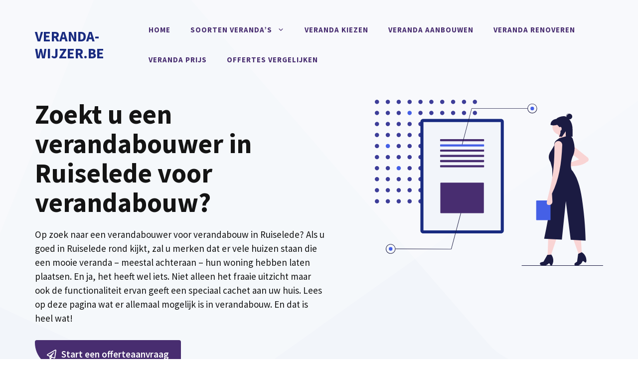

--- FILE ---
content_type: text/html; charset=UTF-8
request_url: https://www.veranda-wijzer.be/ruiselede/
body_size: 29786
content:
<!-- This page is cached by the Hummingbird Performance plugin v3.18.1 - https://wordpress.org/plugins/hummingbird-performance/. --><!DOCTYPE html>
<html lang="nl-BE">
<head>
	<meta charset="UTF-8">
	<meta name='robots' content='index, follow, max-image-preview:large, max-snippet:-1, max-video-preview:-1' />
<meta name="viewport" content="width=device-width, initial-scale=1">
	<!-- This site is optimized with the Yoast SEO plugin v26.8 - https://yoast.com/product/yoast-seo-wordpress/ -->
	<title>Veranda Ruiselede | Ervaren in verandabouw en renovatie</title>
	<meta name="description" content="Veel mensen kiezen voor verandabouw in Ruiselede. Vind bij Veranda Wijzer een verandabouwer en vergelijk op prijs, model en soort!" />
	<link rel="canonical" href="https://www.veranda-wijzer.be/ruiselede/" />
	<meta property="og:locale" content="nl_BE" />
	<meta property="og:type" content="article" />
	<meta property="og:title" content="Veranda Ruiselede | Ervaren in verandabouw en renovatie" />
	<meta property="og:description" content="Veel mensen kiezen voor verandabouw in Ruiselede. Vind bij Veranda Wijzer een verandabouwer en vergelijk op prijs, model en soort!" />
	<meta property="og:url" content="https://www.veranda-wijzer.be/ruiselede/" />
	<meta property="og:site_name" content="Veranda-wijzer.be" />
	<meta property="article:modified_time" content="2022-06-20T13:04:07+00:00" />
	<meta property="og:image" content="https://veranda-wijzer.be/wp-content/uploads/hero.svg" />
	<meta name="twitter:card" content="summary_large_image" />
	<meta name="twitter:label1" content="Geschatte leestijd" />
	<meta name="twitter:data1" content="20 minuten" />
	<script type="application/ld+json" class="yoast-schema-graph">{"@context":"https://schema.org","@graph":[{"@type":"WebPage","@id":"https://www.veranda-wijzer.be/ruiselede/","url":"https://www.veranda-wijzer.be/ruiselede/","name":"Veranda Ruiselede | Ervaren in verandabouw en renovatie","isPartOf":{"@id":"https://www.veranda-wijzer.be/#website"},"primaryImageOfPage":{"@id":"https://www.veranda-wijzer.be/ruiselede/#primaryimage"},"image":{"@id":"https://www.veranda-wijzer.be/ruiselede/#primaryimage"},"thumbnailUrl":"https://veranda-wijzer.be/wp-content/uploads/hero.svg","datePublished":"2022-02-02T09:22:55+00:00","dateModified":"2022-06-20T13:04:07+00:00","description":"Veel mensen kiezen voor verandabouw in Ruiselede. Vind bij Veranda Wijzer een verandabouwer en vergelijk op prijs, model en soort!","breadcrumb":{"@id":"https://www.veranda-wijzer.be/ruiselede/#breadcrumb"},"inLanguage":"nl-BE","potentialAction":[{"@type":"ReadAction","target":["https://www.veranda-wijzer.be/ruiselede/"]}]},{"@type":"ImageObject","inLanguage":"nl-BE","@id":"https://www.veranda-wijzer.be/ruiselede/#primaryimage","url":"https://veranda-wijzer.be/wp-content/uploads/hero.svg","contentUrl":"https://veranda-wijzer.be/wp-content/uploads/hero.svg"},{"@type":"BreadcrumbList","@id":"https://www.veranda-wijzer.be/ruiselede/#breadcrumb","itemListElement":[{"@type":"ListItem","position":1,"name":"Home","item":"https://www.veranda-wijzer.be/"},{"@type":"ListItem","position":2,"name":"Verandabouw in Ruiselede"}]},{"@type":"WebSite","@id":"https://www.veranda-wijzer.be/#website","url":"https://www.veranda-wijzer.be/","name":"Veranda-wijzer.be","description":"Netwerk van verandabouwers","potentialAction":[{"@type":"SearchAction","target":{"@type":"EntryPoint","urlTemplate":"https://www.veranda-wijzer.be/?s={search_term_string}"},"query-input":{"@type":"PropertyValueSpecification","valueRequired":true,"valueName":"search_term_string"}}],"inLanguage":"nl-BE"}]}</script>
	<!-- / Yoast SEO plugin. -->


<link rel='dns-prefetch' href='//b2622287.smushcdn.com' />
<link rel='dns-prefetch' href='//hb.wpmucdn.com' />
<link href='https://fonts.gstatic.com' crossorigin rel='preconnect' />
<link href='https://fonts.googleapis.com' crossorigin rel='preconnect' />
<link href='//hb.wpmucdn.com' rel='preconnect' />
<link href='http://fonts.googleapis.com' rel='preconnect' />
<link href='//fonts.gstatic.com' crossorigin='' rel='preconnect' />
<link rel="alternate" type="application/rss+xml" title="Veranda-wijzer.be &raquo; feed" href="https://www.veranda-wijzer.be/feed/" />
<link rel="alternate" type="application/rss+xml" title="Veranda-wijzer.be &raquo; reactiesfeed" href="https://www.veranda-wijzer.be/comments/feed/" />
<link rel="alternate" title="oEmbed (JSON)" type="application/json+oembed" href="https://www.veranda-wijzer.be/wp-json/oembed/1.0/embed?url=https%3A%2F%2Fwww.veranda-wijzer.be%2Fruiselede%2F" />
<link rel="alternate" title="oEmbed (XML)" type="text/xml+oembed" href="https://www.veranda-wijzer.be/wp-json/oembed/1.0/embed?url=https%3A%2F%2Fwww.veranda-wijzer.be%2Fruiselede%2F&#038;format=xml" />
		<style>
			.lazyload,
			.lazyloading {
				max-width: 100%;
			}
		</style>
		<link rel='stylesheet' id='generateblocks-css' href='https://www.veranda-wijzer.be/wp-content/uploads/generateblocks/style-20254.css?ver=1767074337' media='all' />
<style id='wp-img-auto-sizes-contain-inline-css'>
img:is([sizes=auto i],[sizes^="auto," i]){contain-intrinsic-size:3000px 1500px}
/*# sourceURL=wp-img-auto-sizes-contain-inline-css */
</style>
<link rel='stylesheet' id='cattopage_wud_site_style-css' href='https://hb.wpmucdn.com/www.veranda-wijzer.be/3d272755-d99a-4478-b204-534778620861.css' media='all' />
<style id='wp-emoji-styles-inline-css'>

	img.wp-smiley, img.emoji {
		display: inline !important;
		border: none !important;
		box-shadow: none !important;
		height: 1em !important;
		width: 1em !important;
		margin: 0 0.07em !important;
		vertical-align: -0.1em !important;
		background: none !important;
		padding: 0 !important;
	}
/*# sourceURL=wp-emoji-styles-inline-css */
</style>
<style id='wp-block-library-inline-css'>
:root{--wp-block-synced-color:#7a00df;--wp-block-synced-color--rgb:122,0,223;--wp-bound-block-color:var(--wp-block-synced-color);--wp-editor-canvas-background:#ddd;--wp-admin-theme-color:#007cba;--wp-admin-theme-color--rgb:0,124,186;--wp-admin-theme-color-darker-10:#006ba1;--wp-admin-theme-color-darker-10--rgb:0,107,160.5;--wp-admin-theme-color-darker-20:#005a87;--wp-admin-theme-color-darker-20--rgb:0,90,135;--wp-admin-border-width-focus:2px}@media (min-resolution:192dpi){:root{--wp-admin-border-width-focus:1.5px}}.wp-element-button{cursor:pointer}:root .has-very-light-gray-background-color{background-color:#eee}:root .has-very-dark-gray-background-color{background-color:#313131}:root .has-very-light-gray-color{color:#eee}:root .has-very-dark-gray-color{color:#313131}:root .has-vivid-green-cyan-to-vivid-cyan-blue-gradient-background{background:linear-gradient(135deg,#00d084,#0693e3)}:root .has-purple-crush-gradient-background{background:linear-gradient(135deg,#34e2e4,#4721fb 50%,#ab1dfe)}:root .has-hazy-dawn-gradient-background{background:linear-gradient(135deg,#faaca8,#dad0ec)}:root .has-subdued-olive-gradient-background{background:linear-gradient(135deg,#fafae1,#67a671)}:root .has-atomic-cream-gradient-background{background:linear-gradient(135deg,#fdd79a,#004a59)}:root .has-nightshade-gradient-background{background:linear-gradient(135deg,#330968,#31cdcf)}:root .has-midnight-gradient-background{background:linear-gradient(135deg,#020381,#2874fc)}:root{--wp--preset--font-size--normal:16px;--wp--preset--font-size--huge:42px}.has-regular-font-size{font-size:1em}.has-larger-font-size{font-size:2.625em}.has-normal-font-size{font-size:var(--wp--preset--font-size--normal)}.has-huge-font-size{font-size:var(--wp--preset--font-size--huge)}.has-text-align-center{text-align:center}.has-text-align-left{text-align:left}.has-text-align-right{text-align:right}.has-fit-text{white-space:nowrap!important}#end-resizable-editor-section{display:none}.aligncenter{clear:both}.items-justified-left{justify-content:flex-start}.items-justified-center{justify-content:center}.items-justified-right{justify-content:flex-end}.items-justified-space-between{justify-content:space-between}.screen-reader-text{border:0;clip-path:inset(50%);height:1px;margin:-1px;overflow:hidden;padding:0;position:absolute;width:1px;word-wrap:normal!important}.screen-reader-text:focus{background-color:#ddd;clip-path:none;color:#444;display:block;font-size:1em;height:auto;left:5px;line-height:normal;padding:15px 23px 14px;text-decoration:none;top:5px;width:auto;z-index:100000}html :where(.has-border-color){border-style:solid}html :where([style*=border-top-color]){border-top-style:solid}html :where([style*=border-right-color]){border-right-style:solid}html :where([style*=border-bottom-color]){border-bottom-style:solid}html :where([style*=border-left-color]){border-left-style:solid}html :where([style*=border-width]){border-style:solid}html :where([style*=border-top-width]){border-top-style:solid}html :where([style*=border-right-width]){border-right-style:solid}html :where([style*=border-bottom-width]){border-bottom-style:solid}html :where([style*=border-left-width]){border-left-style:solid}html :where(img[class*=wp-image-]){height:auto;max-width:100%}:where(figure){margin:0 0 1em}html :where(.is-position-sticky){--wp-admin--admin-bar--position-offset:var(--wp-admin--admin-bar--height,0px)}@media screen and (max-width:600px){html :where(.is-position-sticky){--wp-admin--admin-bar--position-offset:0px}}

/*# sourceURL=wp-block-library-inline-css */
</style><style id='wp-block-image-inline-css'>
.wp-block-image>a,.wp-block-image>figure>a{display:inline-block}.wp-block-image img{box-sizing:border-box;height:auto;max-width:100%;vertical-align:bottom}@media not (prefers-reduced-motion){.wp-block-image img.hide{visibility:hidden}.wp-block-image img.show{animation:show-content-image .4s}}.wp-block-image[style*=border-radius] img,.wp-block-image[style*=border-radius]>a{border-radius:inherit}.wp-block-image.has-custom-border img{box-sizing:border-box}.wp-block-image.aligncenter{text-align:center}.wp-block-image.alignfull>a,.wp-block-image.alignwide>a{width:100%}.wp-block-image.alignfull img,.wp-block-image.alignwide img{height:auto;width:100%}.wp-block-image .aligncenter,.wp-block-image .alignleft,.wp-block-image .alignright,.wp-block-image.aligncenter,.wp-block-image.alignleft,.wp-block-image.alignright{display:table}.wp-block-image .aligncenter>figcaption,.wp-block-image .alignleft>figcaption,.wp-block-image .alignright>figcaption,.wp-block-image.aligncenter>figcaption,.wp-block-image.alignleft>figcaption,.wp-block-image.alignright>figcaption{caption-side:bottom;display:table-caption}.wp-block-image .alignleft{float:left;margin:.5em 1em .5em 0}.wp-block-image .alignright{float:right;margin:.5em 0 .5em 1em}.wp-block-image .aligncenter{margin-left:auto;margin-right:auto}.wp-block-image :where(figcaption){margin-bottom:1em;margin-top:.5em}.wp-block-image.is-style-circle-mask img{border-radius:9999px}@supports ((-webkit-mask-image:none) or (mask-image:none)) or (-webkit-mask-image:none){.wp-block-image.is-style-circle-mask img{border-radius:0;-webkit-mask-image:url('data:image/svg+xml;utf8,<svg viewBox="0 0 100 100" xmlns="http://www.w3.org/2000/svg"><circle cx="50" cy="50" r="50"/></svg>');mask-image:url('data:image/svg+xml;utf8,<svg viewBox="0 0 100 100" xmlns="http://www.w3.org/2000/svg"><circle cx="50" cy="50" r="50"/></svg>');mask-mode:alpha;-webkit-mask-position:center;mask-position:center;-webkit-mask-repeat:no-repeat;mask-repeat:no-repeat;-webkit-mask-size:contain;mask-size:contain}}:root :where(.wp-block-image.is-style-rounded img,.wp-block-image .is-style-rounded img){border-radius:9999px}.wp-block-image figure{margin:0}.wp-lightbox-container{display:flex;flex-direction:column;position:relative}.wp-lightbox-container img{cursor:zoom-in}.wp-lightbox-container img:hover+button{opacity:1}.wp-lightbox-container button{align-items:center;backdrop-filter:blur(16px) saturate(180%);background-color:#5a5a5a40;border:none;border-radius:4px;cursor:zoom-in;display:flex;height:20px;justify-content:center;opacity:0;padding:0;position:absolute;right:16px;text-align:center;top:16px;width:20px;z-index:100}@media not (prefers-reduced-motion){.wp-lightbox-container button{transition:opacity .2s ease}}.wp-lightbox-container button:focus-visible{outline:3px auto #5a5a5a40;outline:3px auto -webkit-focus-ring-color;outline-offset:3px}.wp-lightbox-container button:hover{cursor:pointer;opacity:1}.wp-lightbox-container button:focus{opacity:1}.wp-lightbox-container button:focus,.wp-lightbox-container button:hover,.wp-lightbox-container button:not(:hover):not(:active):not(.has-background){background-color:#5a5a5a40;border:none}.wp-lightbox-overlay{box-sizing:border-box;cursor:zoom-out;height:100vh;left:0;overflow:hidden;position:fixed;top:0;visibility:hidden;width:100%;z-index:100000}.wp-lightbox-overlay .close-button{align-items:center;cursor:pointer;display:flex;justify-content:center;min-height:40px;min-width:40px;padding:0;position:absolute;right:calc(env(safe-area-inset-right) + 16px);top:calc(env(safe-area-inset-top) + 16px);z-index:5000000}.wp-lightbox-overlay .close-button:focus,.wp-lightbox-overlay .close-button:hover,.wp-lightbox-overlay .close-button:not(:hover):not(:active):not(.has-background){background:none;border:none}.wp-lightbox-overlay .lightbox-image-container{height:var(--wp--lightbox-container-height);left:50%;overflow:hidden;position:absolute;top:50%;transform:translate(-50%,-50%);transform-origin:top left;width:var(--wp--lightbox-container-width);z-index:9999999999}.wp-lightbox-overlay .wp-block-image{align-items:center;box-sizing:border-box;display:flex;height:100%;justify-content:center;margin:0;position:relative;transform-origin:0 0;width:100%;z-index:3000000}.wp-lightbox-overlay .wp-block-image img{height:var(--wp--lightbox-image-height);min-height:var(--wp--lightbox-image-height);min-width:var(--wp--lightbox-image-width);width:var(--wp--lightbox-image-width)}.wp-lightbox-overlay .wp-block-image figcaption{display:none}.wp-lightbox-overlay button{background:none;border:none}.wp-lightbox-overlay .scrim{background-color:#fff;height:100%;opacity:.9;position:absolute;width:100%;z-index:2000000}.wp-lightbox-overlay.active{visibility:visible}@media not (prefers-reduced-motion){.wp-lightbox-overlay.active{animation:turn-on-visibility .25s both}.wp-lightbox-overlay.active img{animation:turn-on-visibility .35s both}.wp-lightbox-overlay.show-closing-animation:not(.active){animation:turn-off-visibility .35s both}.wp-lightbox-overlay.show-closing-animation:not(.active) img{animation:turn-off-visibility .25s both}.wp-lightbox-overlay.zoom.active{animation:none;opacity:1;visibility:visible}.wp-lightbox-overlay.zoom.active .lightbox-image-container{animation:lightbox-zoom-in .4s}.wp-lightbox-overlay.zoom.active .lightbox-image-container img{animation:none}.wp-lightbox-overlay.zoom.active .scrim{animation:turn-on-visibility .4s forwards}.wp-lightbox-overlay.zoom.show-closing-animation:not(.active){animation:none}.wp-lightbox-overlay.zoom.show-closing-animation:not(.active) .lightbox-image-container{animation:lightbox-zoom-out .4s}.wp-lightbox-overlay.zoom.show-closing-animation:not(.active) .lightbox-image-container img{animation:none}.wp-lightbox-overlay.zoom.show-closing-animation:not(.active) .scrim{animation:turn-off-visibility .4s forwards}}@keyframes show-content-image{0%{visibility:hidden}99%{visibility:hidden}to{visibility:visible}}@keyframes turn-on-visibility{0%{opacity:0}to{opacity:1}}@keyframes turn-off-visibility{0%{opacity:1;visibility:visible}99%{opacity:0;visibility:visible}to{opacity:0;visibility:hidden}}@keyframes lightbox-zoom-in{0%{transform:translate(calc((-100vw + var(--wp--lightbox-scrollbar-width))/2 + var(--wp--lightbox-initial-left-position)),calc(-50vh + var(--wp--lightbox-initial-top-position))) scale(var(--wp--lightbox-scale))}to{transform:translate(-50%,-50%) scale(1)}}@keyframes lightbox-zoom-out{0%{transform:translate(-50%,-50%) scale(1);visibility:visible}99%{visibility:visible}to{transform:translate(calc((-100vw + var(--wp--lightbox-scrollbar-width))/2 + var(--wp--lightbox-initial-left-position)),calc(-50vh + var(--wp--lightbox-initial-top-position))) scale(var(--wp--lightbox-scale));visibility:hidden}}
/*# sourceURL=https://www.veranda-wijzer.be/wp-includes/blocks/image/style.min.css */
</style>
<style id='wp-block-list-inline-css'>
ol,ul{box-sizing:border-box}:root :where(.wp-block-list.has-background){padding:1.25em 2.375em}
/*# sourceURL=https://www.veranda-wijzer.be/wp-includes/blocks/list/style.min.css */
</style>
<style id='wp-block-columns-inline-css'>
.wp-block-columns{box-sizing:border-box;display:flex;flex-wrap:wrap!important}@media (min-width:782px){.wp-block-columns{flex-wrap:nowrap!important}}.wp-block-columns{align-items:normal!important}.wp-block-columns.are-vertically-aligned-top{align-items:flex-start}.wp-block-columns.are-vertically-aligned-center{align-items:center}.wp-block-columns.are-vertically-aligned-bottom{align-items:flex-end}@media (max-width:781px){.wp-block-columns:not(.is-not-stacked-on-mobile)>.wp-block-column{flex-basis:100%!important}}@media (min-width:782px){.wp-block-columns:not(.is-not-stacked-on-mobile)>.wp-block-column{flex-basis:0;flex-grow:1}.wp-block-columns:not(.is-not-stacked-on-mobile)>.wp-block-column[style*=flex-basis]{flex-grow:0}}.wp-block-columns.is-not-stacked-on-mobile{flex-wrap:nowrap!important}.wp-block-columns.is-not-stacked-on-mobile>.wp-block-column{flex-basis:0;flex-grow:1}.wp-block-columns.is-not-stacked-on-mobile>.wp-block-column[style*=flex-basis]{flex-grow:0}:where(.wp-block-columns){margin-bottom:1.75em}:where(.wp-block-columns.has-background){padding:1.25em 2.375em}.wp-block-column{flex-grow:1;min-width:0;overflow-wrap:break-word;word-break:break-word}.wp-block-column.is-vertically-aligned-top{align-self:flex-start}.wp-block-column.is-vertically-aligned-center{align-self:center}.wp-block-column.is-vertically-aligned-bottom{align-self:flex-end}.wp-block-column.is-vertically-aligned-stretch{align-self:stretch}.wp-block-column.is-vertically-aligned-bottom,.wp-block-column.is-vertically-aligned-center,.wp-block-column.is-vertically-aligned-top{width:100%}
/*# sourceURL=https://www.veranda-wijzer.be/wp-includes/blocks/columns/style.min.css */
</style>
<style id='wp-block-paragraph-inline-css'>
.is-small-text{font-size:.875em}.is-regular-text{font-size:1em}.is-large-text{font-size:2.25em}.is-larger-text{font-size:3em}.has-drop-cap:not(:focus):first-letter{float:left;font-size:8.4em;font-style:normal;font-weight:100;line-height:.68;margin:.05em .1em 0 0;text-transform:uppercase}body.rtl .has-drop-cap:not(:focus):first-letter{float:none;margin-left:.1em}p.has-drop-cap.has-background{overflow:hidden}:root :where(p.has-background){padding:1.25em 2.375em}:where(p.has-text-color:not(.has-link-color)) a{color:inherit}p.has-text-align-left[style*="writing-mode:vertical-lr"],p.has-text-align-right[style*="writing-mode:vertical-rl"]{rotate:180deg}
/*# sourceURL=https://www.veranda-wijzer.be/wp-includes/blocks/paragraph/style.min.css */
</style>
<style id='wp-block-spacer-inline-css'>
.wp-block-spacer{clear:both}
/*# sourceURL=https://www.veranda-wijzer.be/wp-includes/blocks/spacer/style.min.css */
</style>
<style id='global-styles-inline-css'>
:root{--wp--preset--aspect-ratio--square: 1;--wp--preset--aspect-ratio--4-3: 4/3;--wp--preset--aspect-ratio--3-4: 3/4;--wp--preset--aspect-ratio--3-2: 3/2;--wp--preset--aspect-ratio--2-3: 2/3;--wp--preset--aspect-ratio--16-9: 16/9;--wp--preset--aspect-ratio--9-16: 9/16;--wp--preset--color--black: #000000;--wp--preset--color--cyan-bluish-gray: #abb8c3;--wp--preset--color--white: #ffffff;--wp--preset--color--pale-pink: #f78da7;--wp--preset--color--vivid-red: #cf2e2e;--wp--preset--color--luminous-vivid-orange: #ff6900;--wp--preset--color--luminous-vivid-amber: #fcb900;--wp--preset--color--light-green-cyan: #7bdcb5;--wp--preset--color--vivid-green-cyan: #00d084;--wp--preset--color--pale-cyan-blue: #8ed1fc;--wp--preset--color--vivid-cyan-blue: #0693e3;--wp--preset--color--vivid-purple: #9b51e0;--wp--preset--color--contrast: var(--contrast);--wp--preset--color--contrast-2: var(--contrast-2);--wp--preset--color--contrast-3: var(--contrast-3);--wp--preset--color--base: var(--base);--wp--preset--color--base-2: var(--base-2);--wp--preset--color--base-3: var(--base-3);--wp--preset--color--accent: var(--accent);--wp--preset--color--accent-hover: var(--accent-hover);--wp--preset--color--accent-2: var(--accent-2);--wp--preset--gradient--vivid-cyan-blue-to-vivid-purple: linear-gradient(135deg,rgb(6,147,227) 0%,rgb(155,81,224) 100%);--wp--preset--gradient--light-green-cyan-to-vivid-green-cyan: linear-gradient(135deg,rgb(122,220,180) 0%,rgb(0,208,130) 100%);--wp--preset--gradient--luminous-vivid-amber-to-luminous-vivid-orange: linear-gradient(135deg,rgb(252,185,0) 0%,rgb(255,105,0) 100%);--wp--preset--gradient--luminous-vivid-orange-to-vivid-red: linear-gradient(135deg,rgb(255,105,0) 0%,rgb(207,46,46) 100%);--wp--preset--gradient--very-light-gray-to-cyan-bluish-gray: linear-gradient(135deg,rgb(238,238,238) 0%,rgb(169,184,195) 100%);--wp--preset--gradient--cool-to-warm-spectrum: linear-gradient(135deg,rgb(74,234,220) 0%,rgb(151,120,209) 20%,rgb(207,42,186) 40%,rgb(238,44,130) 60%,rgb(251,105,98) 80%,rgb(254,248,76) 100%);--wp--preset--gradient--blush-light-purple: linear-gradient(135deg,rgb(255,206,236) 0%,rgb(152,150,240) 100%);--wp--preset--gradient--blush-bordeaux: linear-gradient(135deg,rgb(254,205,165) 0%,rgb(254,45,45) 50%,rgb(107,0,62) 100%);--wp--preset--gradient--luminous-dusk: linear-gradient(135deg,rgb(255,203,112) 0%,rgb(199,81,192) 50%,rgb(65,88,208) 100%);--wp--preset--gradient--pale-ocean: linear-gradient(135deg,rgb(255,245,203) 0%,rgb(182,227,212) 50%,rgb(51,167,181) 100%);--wp--preset--gradient--electric-grass: linear-gradient(135deg,rgb(202,248,128) 0%,rgb(113,206,126) 100%);--wp--preset--gradient--midnight: linear-gradient(135deg,rgb(2,3,129) 0%,rgb(40,116,252) 100%);--wp--preset--font-size--small: 13px;--wp--preset--font-size--medium: 20px;--wp--preset--font-size--large: 36px;--wp--preset--font-size--x-large: 42px;--wp--preset--spacing--20: 0.44rem;--wp--preset--spacing--30: 0.67rem;--wp--preset--spacing--40: 1rem;--wp--preset--spacing--50: 1.5rem;--wp--preset--spacing--60: 2.25rem;--wp--preset--spacing--70: 3.38rem;--wp--preset--spacing--80: 5.06rem;--wp--preset--shadow--natural: 6px 6px 9px rgba(0, 0, 0, 0.2);--wp--preset--shadow--deep: 12px 12px 50px rgba(0, 0, 0, 0.4);--wp--preset--shadow--sharp: 6px 6px 0px rgba(0, 0, 0, 0.2);--wp--preset--shadow--outlined: 6px 6px 0px -3px rgb(255, 255, 255), 6px 6px rgb(0, 0, 0);--wp--preset--shadow--crisp: 6px 6px 0px rgb(0, 0, 0);}:where(.is-layout-flex){gap: 0.5em;}:where(.is-layout-grid){gap: 0.5em;}body .is-layout-flex{display: flex;}.is-layout-flex{flex-wrap: wrap;align-items: center;}.is-layout-flex > :is(*, div){margin: 0;}body .is-layout-grid{display: grid;}.is-layout-grid > :is(*, div){margin: 0;}:where(.wp-block-columns.is-layout-flex){gap: 2em;}:where(.wp-block-columns.is-layout-grid){gap: 2em;}:where(.wp-block-post-template.is-layout-flex){gap: 1.25em;}:where(.wp-block-post-template.is-layout-grid){gap: 1.25em;}.has-black-color{color: var(--wp--preset--color--black) !important;}.has-cyan-bluish-gray-color{color: var(--wp--preset--color--cyan-bluish-gray) !important;}.has-white-color{color: var(--wp--preset--color--white) !important;}.has-pale-pink-color{color: var(--wp--preset--color--pale-pink) !important;}.has-vivid-red-color{color: var(--wp--preset--color--vivid-red) !important;}.has-luminous-vivid-orange-color{color: var(--wp--preset--color--luminous-vivid-orange) !important;}.has-luminous-vivid-amber-color{color: var(--wp--preset--color--luminous-vivid-amber) !important;}.has-light-green-cyan-color{color: var(--wp--preset--color--light-green-cyan) !important;}.has-vivid-green-cyan-color{color: var(--wp--preset--color--vivid-green-cyan) !important;}.has-pale-cyan-blue-color{color: var(--wp--preset--color--pale-cyan-blue) !important;}.has-vivid-cyan-blue-color{color: var(--wp--preset--color--vivid-cyan-blue) !important;}.has-vivid-purple-color{color: var(--wp--preset--color--vivid-purple) !important;}.has-black-background-color{background-color: var(--wp--preset--color--black) !important;}.has-cyan-bluish-gray-background-color{background-color: var(--wp--preset--color--cyan-bluish-gray) !important;}.has-white-background-color{background-color: var(--wp--preset--color--white) !important;}.has-pale-pink-background-color{background-color: var(--wp--preset--color--pale-pink) !important;}.has-vivid-red-background-color{background-color: var(--wp--preset--color--vivid-red) !important;}.has-luminous-vivid-orange-background-color{background-color: var(--wp--preset--color--luminous-vivid-orange) !important;}.has-luminous-vivid-amber-background-color{background-color: var(--wp--preset--color--luminous-vivid-amber) !important;}.has-light-green-cyan-background-color{background-color: var(--wp--preset--color--light-green-cyan) !important;}.has-vivid-green-cyan-background-color{background-color: var(--wp--preset--color--vivid-green-cyan) !important;}.has-pale-cyan-blue-background-color{background-color: var(--wp--preset--color--pale-cyan-blue) !important;}.has-vivid-cyan-blue-background-color{background-color: var(--wp--preset--color--vivid-cyan-blue) !important;}.has-vivid-purple-background-color{background-color: var(--wp--preset--color--vivid-purple) !important;}.has-black-border-color{border-color: var(--wp--preset--color--black) !important;}.has-cyan-bluish-gray-border-color{border-color: var(--wp--preset--color--cyan-bluish-gray) !important;}.has-white-border-color{border-color: var(--wp--preset--color--white) !important;}.has-pale-pink-border-color{border-color: var(--wp--preset--color--pale-pink) !important;}.has-vivid-red-border-color{border-color: var(--wp--preset--color--vivid-red) !important;}.has-luminous-vivid-orange-border-color{border-color: var(--wp--preset--color--luminous-vivid-orange) !important;}.has-luminous-vivid-amber-border-color{border-color: var(--wp--preset--color--luminous-vivid-amber) !important;}.has-light-green-cyan-border-color{border-color: var(--wp--preset--color--light-green-cyan) !important;}.has-vivid-green-cyan-border-color{border-color: var(--wp--preset--color--vivid-green-cyan) !important;}.has-pale-cyan-blue-border-color{border-color: var(--wp--preset--color--pale-cyan-blue) !important;}.has-vivid-cyan-blue-border-color{border-color: var(--wp--preset--color--vivid-cyan-blue) !important;}.has-vivid-purple-border-color{border-color: var(--wp--preset--color--vivid-purple) !important;}.has-vivid-cyan-blue-to-vivid-purple-gradient-background{background: var(--wp--preset--gradient--vivid-cyan-blue-to-vivid-purple) !important;}.has-light-green-cyan-to-vivid-green-cyan-gradient-background{background: var(--wp--preset--gradient--light-green-cyan-to-vivid-green-cyan) !important;}.has-luminous-vivid-amber-to-luminous-vivid-orange-gradient-background{background: var(--wp--preset--gradient--luminous-vivid-amber-to-luminous-vivid-orange) !important;}.has-luminous-vivid-orange-to-vivid-red-gradient-background{background: var(--wp--preset--gradient--luminous-vivid-orange-to-vivid-red) !important;}.has-very-light-gray-to-cyan-bluish-gray-gradient-background{background: var(--wp--preset--gradient--very-light-gray-to-cyan-bluish-gray) !important;}.has-cool-to-warm-spectrum-gradient-background{background: var(--wp--preset--gradient--cool-to-warm-spectrum) !important;}.has-blush-light-purple-gradient-background{background: var(--wp--preset--gradient--blush-light-purple) !important;}.has-blush-bordeaux-gradient-background{background: var(--wp--preset--gradient--blush-bordeaux) !important;}.has-luminous-dusk-gradient-background{background: var(--wp--preset--gradient--luminous-dusk) !important;}.has-pale-ocean-gradient-background{background: var(--wp--preset--gradient--pale-ocean) !important;}.has-electric-grass-gradient-background{background: var(--wp--preset--gradient--electric-grass) !important;}.has-midnight-gradient-background{background: var(--wp--preset--gradient--midnight) !important;}.has-small-font-size{font-size: var(--wp--preset--font-size--small) !important;}.has-medium-font-size{font-size: var(--wp--preset--font-size--medium) !important;}.has-large-font-size{font-size: var(--wp--preset--font-size--large) !important;}.has-x-large-font-size{font-size: var(--wp--preset--font-size--x-large) !important;}
:where(.wp-block-columns.is-layout-flex){gap: 2em;}:where(.wp-block-columns.is-layout-grid){gap: 2em;}
/*# sourceURL=global-styles-inline-css */
</style>
<style id='core-block-supports-inline-css'>
.wp-container-core-columns-is-layout-9d6595d7{flex-wrap:nowrap;}
/*# sourceURL=core-block-supports-inline-css */
</style>

<style id='classic-theme-styles-inline-css'>
/*! This file is auto-generated */
.wp-block-button__link{color:#fff;background-color:#32373c;border-radius:9999px;box-shadow:none;text-decoration:none;padding:calc(.667em + 2px) calc(1.333em + 2px);font-size:1.125em}.wp-block-file__button{background:#32373c;color:#fff;text-decoration:none}
/*# sourceURL=/wp-includes/css/classic-themes.min.css */
</style>
<link rel='stylesheet' id='generate-style-css' href='https://hb.wpmucdn.com/www.veranda-wijzer.be/fa04543b-9d73-4ae2-8c4c-b42fd43a161d.css' media='all' />
<style id='generate-style-inline-css'>
body{background-color:var(--base-3);color:var(--contrast);}a{color:#cf882a;}a:hover, a:focus, a:active{color:var(--contrast);}.wp-block-group__inner-container{max-width:1200px;margin-left:auto;margin-right:auto;}.site-header .header-image{width:100px;}:root{--contrast:#141414;--contrast-2:#1b1b42;--contrast-3:#9898b1;--base:#e1e6ed;--base-2:#f2f5fa;--base-3:#ffffff;--accent:#482d70;--accent-hover:#5e3f8c;--accent-2:#192b80;}:root .has-contrast-color{color:var(--contrast);}:root .has-contrast-background-color{background-color:var(--contrast);}:root .has-contrast-2-color{color:var(--contrast-2);}:root .has-contrast-2-background-color{background-color:var(--contrast-2);}:root .has-contrast-3-color{color:var(--contrast-3);}:root .has-contrast-3-background-color{background-color:var(--contrast-3);}:root .has-base-color{color:var(--base);}:root .has-base-background-color{background-color:var(--base);}:root .has-base-2-color{color:var(--base-2);}:root .has-base-2-background-color{background-color:var(--base-2);}:root .has-base-3-color{color:var(--base-3);}:root .has-base-3-background-color{background-color:var(--base-3);}:root .has-accent-color{color:var(--accent);}:root .has-accent-background-color{background-color:var(--accent);}:root .has-accent-hover-color{color:var(--accent-hover);}:root .has-accent-hover-background-color{background-color:var(--accent-hover);}:root .has-accent-2-color{color:var(--accent-2);}:root .has-accent-2-background-color{background-color:var(--accent-2);}body, button, input, select, textarea{font-family:Source Sans Pro, sans-serif;font-size:19px;}body{line-height:1.5;}.main-navigation a, .main-navigation .menu-toggle, .main-navigation .menu-bar-items{font-weight:700;text-transform:uppercase;font-size:15px;}button:not(.menu-toggle),html input[type="button"],input[type="reset"],input[type="submit"],.button,.wp-block-button .wp-block-button__link{font-weight:600;font-size:19px;}h1{font-weight:700;font-size:40px;line-height:1.1;}h2{font-weight:600;font-size:32px;line-height:1.2;}h3{font-weight:600;font-size:26px;line-height:1.3;}h4{font-weight:600;font-size:21px;line-height:1.4;}.main-title{font-weight:bold;text-transform:uppercase;font-size:29px;}.top-bar{background-color:#636363;color:#ffffff;}.top-bar a{color:#ffffff;}.top-bar a:hover{color:#303030;}.site-header{background-color:var(--base-3);}.main-title a,.main-title a:hover{color:var(--accent-2);}.site-description{color:var(--contrast-3);}.main-navigation .main-nav ul li a, .main-navigation .menu-toggle, .main-navigation .menu-bar-items{color:var(--accent);}.main-navigation .main-nav ul li:not([class*="current-menu-"]):hover > a, .main-navigation .main-nav ul li:not([class*="current-menu-"]):focus > a, .main-navigation .main-nav ul li.sfHover:not([class*="current-menu-"]) > a, .main-navigation .menu-bar-item:hover > a, .main-navigation .menu-bar-item.sfHover > a{color:var(--contrast-2);}button.menu-toggle:hover,button.menu-toggle:focus{color:var(--accent);}.main-navigation .main-nav ul li[class*="current-menu-"] > a{color:var(--contrast-2);}.navigation-search input[type="search"],.navigation-search input[type="search"]:active, .navigation-search input[type="search"]:focus, .main-navigation .main-nav ul li.search-item.active > a, .main-navigation .menu-bar-items .search-item.active > a{color:var(--contrast-2);}.main-navigation ul ul{background-color:#eaeaea;}.main-navigation .main-nav ul ul li a{color:#515151;}.main-navigation .main-nav ul ul li:not([class*="current-menu-"]):hover > a,.main-navigation .main-nav ul ul li:not([class*="current-menu-"]):focus > a, .main-navigation .main-nav ul ul li.sfHover:not([class*="current-menu-"]) > a{color:#7a8896;background-color:#eaeaea;}.main-navigation .main-nav ul ul li[class*="current-menu-"] > a{color:#7a8896;background-color:#eaeaea;}.separate-containers .inside-article, .separate-containers .comments-area, .separate-containers .page-header, .one-container .container, .separate-containers .paging-navigation, .inside-page-header{background-color:var(--base-3);}.entry-title a{color:var(--contrast);}.entry-title a:hover{color:var(--accent-2);}.entry-meta{color:var(--contrast-2);}.sidebar .widget{background-color:rgba(242,245,250,0.4);}.footer-widgets{background-color:var(--base-3);}.site-info{background-color:var(--base-3);}input[type="text"],input[type="email"],input[type="url"],input[type="password"],input[type="search"],input[type="tel"],input[type="number"],textarea,select{color:var(--contrast);background-color:#ffffff;border-color:var(--base);}input[type="text"]:focus,input[type="email"]:focus,input[type="url"]:focus,input[type="password"]:focus,input[type="search"]:focus,input[type="tel"]:focus,input[type="number"]:focus,textarea:focus,select:focus{color:var(--contrast);background-color:#ffffff;border-color:var(--contrast-3);}button,html input[type="button"],input[type="reset"],input[type="submit"],a.button,a.wp-block-button__link:not(.has-background){color:var(--base-3);background-color:var(--accent);}button:hover,html input[type="button"]:hover,input[type="reset"]:hover,input[type="submit"]:hover,a.button:hover,button:focus,html input[type="button"]:focus,input[type="reset"]:focus,input[type="submit"]:focus,a.button:focus,a.wp-block-button__link:not(.has-background):active,a.wp-block-button__link:not(.has-background):focus,a.wp-block-button__link:not(.has-background):hover{color:var(--base-3);background-color:var(--accent-hover);}a.generate-back-to-top{background-color:rgba( 0,0,0,0.4 );color:#ffffff;}a.generate-back-to-top:hover,a.generate-back-to-top:focus{background-color:rgba( 0,0,0,0.6 );color:#ffffff;}:root{--gp-search-modal-bg-color:var(--base-3);--gp-search-modal-text-color:var(--contrast);--gp-search-modal-overlay-bg-color:rgba(0,0,0,0.2);}@media (max-width: 992px){.main-navigation .menu-bar-item:hover > a, .main-navigation .menu-bar-item.sfHover > a{background:none;color:var(--accent);}}.inside-header{padding:30px;}.nav-below-header .main-navigation .inside-navigation.grid-container, .nav-above-header .main-navigation .inside-navigation.grid-container{padding:0px 10px 0px 10px;}.separate-containers .inside-article, .separate-containers .comments-area, .separate-containers .page-header, .separate-containers .paging-navigation, .one-container .site-content, .inside-page-header{padding:70px 30px 20px 30px;}.site-main .wp-block-group__inner-container{padding:70px 30px 20px 30px;}.separate-containers .paging-navigation{padding-top:20px;padding-bottom:20px;}.entry-content .alignwide, body:not(.no-sidebar) .entry-content .alignfull{margin-left:-30px;width:calc(100% + 60px);max-width:calc(100% + 60px);}.one-container.right-sidebar .site-main,.one-container.both-right .site-main{margin-right:30px;}.one-container.left-sidebar .site-main,.one-container.both-left .site-main{margin-left:30px;}.one-container.both-sidebars .site-main{margin:0px 30px 0px 30px;}.sidebar .widget, .page-header, .widget-area .main-navigation, .site-main > *{margin-bottom:40px;}.separate-containers .site-main{margin:40px;}.both-right .inside-left-sidebar,.both-left .inside-left-sidebar{margin-right:20px;}.both-right .inside-right-sidebar,.both-left .inside-right-sidebar{margin-left:20px;}.one-container.archive .post:not(:last-child):not(.is-loop-template-item), .one-container.blog .post:not(:last-child):not(.is-loop-template-item){padding-bottom:20px;}.separate-containers .featured-image{margin-top:40px;}.separate-containers .inside-right-sidebar, .separate-containers .inside-left-sidebar{margin-top:40px;margin-bottom:40px;}.rtl .menu-item-has-children .dropdown-menu-toggle{padding-left:20px;}.rtl .main-navigation .main-nav ul li.menu-item-has-children > a{padding-right:20px;}.widget-area .widget{padding:30px;}.footer-widgets-container{padding:0px;}.inside-site-info{padding:20px;}@media (max-width:768px){.separate-containers .inside-article, .separate-containers .comments-area, .separate-containers .page-header, .separate-containers .paging-navigation, .one-container .site-content, .inside-page-header{padding:80px 30px 20px 30px;}.site-main .wp-block-group__inner-container{padding:80px 30px 20px 30px;}.inside-top-bar{padding-right:30px;padding-left:30px;}.inside-header{padding-top:20px;padding-right:20px;padding-bottom:20px;padding-left:30px;}.widget-area .widget{padding-top:20px;padding-right:20px;padding-bottom:20px;padding-left:20px;}.footer-widgets-container{padding-top:0px;padding-right:0px;padding-bottom:0px;padding-left:0px;}.inside-site-info{padding-right:30px;padding-left:30px;}.entry-content .alignwide, body:not(.no-sidebar) .entry-content .alignfull{margin-left:-30px;width:calc(100% + 60px);max-width:calc(100% + 60px);}.one-container .site-main .paging-navigation{margin-bottom:40px;}}.is-right-sidebar{width:25%;}.is-left-sidebar{width:30%;}.site-content .content-area{width:100%;}@media (max-width: 992px){.main-navigation .menu-toggle,.sidebar-nav-mobile:not(#sticky-placeholder){display:block;}.main-navigation ul,.gen-sidebar-nav,.main-navigation:not(.slideout-navigation):not(.toggled) .main-nav > ul,.has-inline-mobile-toggle #site-navigation .inside-navigation > *:not(.navigation-search):not(.main-nav){display:none;}.nav-align-right .inside-navigation,.nav-align-center .inside-navigation{justify-content:space-between;}.has-inline-mobile-toggle .mobile-menu-control-wrapper{display:flex;flex-wrap:wrap;}.has-inline-mobile-toggle .inside-header{flex-direction:row;text-align:left;flex-wrap:wrap;}.has-inline-mobile-toggle .header-widget,.has-inline-mobile-toggle #site-navigation{flex-basis:100%;}.nav-float-left .has-inline-mobile-toggle #site-navigation{order:10;}}
.dynamic-author-image-rounded{border-radius:100%;}.dynamic-featured-image, .dynamic-author-image{vertical-align:middle;}.one-container.blog .dynamic-content-template:not(:last-child), .one-container.archive .dynamic-content-template:not(:last-child){padding-bottom:0px;}.dynamic-entry-excerpt > p:last-child{margin-bottom:0px;}
.page-hero .inside-page-hero.grid-container{max-width:calc(1200px - 0px - 0px);}.inside-page-hero > *:last-child{margin-bottom:0px;}.header-wrap{position:absolute;left:0px;right:0px;z-index:10;}.header-wrap .site-header{background:transparent;}
.post-image:not(:first-child), .page-content:not(:first-child), .entry-content:not(:first-child), .entry-summary:not(:first-child), footer.entry-meta{margin-top:1.1em;}.post-image-above-header .inside-article div.featured-image, .post-image-above-header .inside-article div.post-image{margin-bottom:1.1em;}.main-navigation.slideout-navigation .main-nav > ul > li > a{line-height:60px;}
/*# sourceURL=generate-style-inline-css */
</style>
<link rel="preload" as="style" href="https://fonts.googleapis.com/css?family=Source+Sans+Pro%3Aregular%2C600%2C700&#038;display=auto&#038;ver=3.6.1" /><link rel='stylesheet' id='generate-google-fonts-css' href='https://fonts.googleapis.com/css?family=Source+Sans+Pro%3Aregular%2C600%2C700&#038;display=auto&#038;ver=3.6.1' media='print' onload='this.media=&#34;all&#34;' />
<link rel='stylesheet' id='generate-offside-css' href='https://hb.wpmucdn.com/www.veranda-wijzer.be/e99e7e8d-a77f-421e-9eea-6e60faaf1b0c.css' media='all' />
<style id='generate-offside-inline-css'>
:root{--gp-slideout-width:265px;}.slideout-navigation.main-navigation{background-color:var(--contrast-2);}.slideout-navigation.main-navigation .main-nav ul li a{color:#ffffff;}.slideout-navigation.main-navigation ul ul{background-color:rgba(0,0,0,0);}.slideout-navigation.main-navigation .main-nav ul ul li a{color:#ffffff;}.slideout-navigation.main-navigation .main-nav ul li:not([class*="current-menu-"]):hover > a, .slideout-navigation.main-navigation .main-nav ul li:not([class*="current-menu-"]):focus > a, .slideout-navigation.main-navigation .main-nav ul li.sfHover:not([class*="current-menu-"]) > a{color:#f2f5fa;}.slideout-navigation.main-navigation .main-nav ul ul li:not([class*="current-menu-"]):hover > a, .slideout-navigation.main-navigation .main-nav ul ul li:not([class*="current-menu-"]):focus > a, .slideout-navigation.main-navigation .main-nav ul ul li.sfHover:not([class*="current-menu-"]) > a{background-color:rgba(0,0,0,0);}.slideout-navigation.main-navigation .main-nav ul li[class*="current-menu-"] > a{color:#ffffff;}.slideout-navigation.main-navigation .main-nav ul ul li[class*="current-menu-"] > a{background-color:rgba(0,0,0,0);}.slideout-navigation, .slideout-navigation a{color:#ffffff;}.slideout-navigation button.slideout-exit{color:#ffffff;padding-left:20px;padding-right:20px;}.slide-opened nav.toggled .menu-toggle:before{display:none;}@media (max-width: 992px){.menu-bar-item.slideout-toggle{display:none;}}
.slideout-navigation.main-navigation .main-nav ul li a{font-weight:600;text-transform:uppercase;font-size:20px;}@media (max-width:768px){.slideout-navigation.main-navigation .main-nav ul li a{font-size:20px;}}
/*# sourceURL=generate-offside-inline-css */
</style>
<script src="https://hb.wpmucdn.com/www.veranda-wijzer.be/9e1bf62b-6259-4a98-a6fd-5ede6a47229d.js" id="wphb-1-js"></script>
<link rel="https://api.w.org/" href="https://www.veranda-wijzer.be/wp-json/" /><link rel="alternate" title="JSON" type="application/json" href="https://www.veranda-wijzer.be/wp-json/wp/v2/pages/20254" /><link rel="EditURI" type="application/rsd+xml" title="RSD" href="https://www.veranda-wijzer.be/xmlrpc.php?rsd" />
<meta name="generator" content="WordPress 6.9" />
<link rel='shortlink' href='https://www.veranda-wijzer.be/?p=20254' />
		<script>
			document.documentElement.className = document.documentElement.className.replace('no-js', 'js');
		</script>
				<style>
			.no-js img.lazyload {
				display: none;
			}

			figure.wp-block-image img.lazyloading {
				min-width: 150px;
			}

			.lazyload,
			.lazyloading {
				--smush-placeholder-width: 100px;
				--smush-placeholder-aspect-ratio: 1/1;
				width: var(--smush-image-width, var(--smush-placeholder-width)) !important;
				aspect-ratio: var(--smush-image-aspect-ratio, var(--smush-placeholder-aspect-ratio)) !important;
			}

						.lazyload, .lazyloading {
				opacity: 0;
			}

			.lazyloaded {
				opacity: 1;
				transition: opacity 400ms;
				transition-delay: 0ms;
			}

					</style>
				<style id="wp-custom-css">
			/* GeneratePress Site CSS */ .main-navigation a {
	letter-spacing: 1px;
}

.featured-image img, .post-image img {
	border-radius: 8px;
}

.drop-shadow {
	box-shadow: 0px 0px 20px rgba(200, 200, 200, 0.2);
}

.round-top-corners img {
	border-radius: 8px 8px 0px 0px;
}

.main-navigation:not(.slideout-navigation) .main-nav li.nav-button a {
	color: var(--accent);
	border: 3px;
	border-style: solid;
	line-height: 36px;
	border-radius: 2px;
	margin-left: 20px;
	transition: all 0.6s ease 0s;
}

.main-navigation:not(.slideout-navigation) .main-nav li.nav-button a:hover {
	color: var(--accent-hover);
} /* End GeneratePress Site CSS */

.h_iframe iframe {
    width:100%;
    height:100%;
}
.h_iframe {
    height: 1800px;
    width:100%;
} 
		</style>
		</head>

<body class="wp-singular page-template-default page page-id-20254 wp-embed-responsive wp-theme-generatepress post-image-aligned-center slideout-enabled slideout-mobile sticky-menu-fade no-sidebar nav-float-right one-container header-aligned-left dropdown-hover full-width-content" itemtype="https://schema.org/WebPage" itemscope>
	<div class="header-wrap"><a class="screen-reader-text skip-link" href="#content" title="Spring naar de inhoud">Spring naar de inhoud</a>		<header class="site-header has-inline-mobile-toggle" id="masthead" aria-label="Website"  itemtype="https://schema.org/WPHeader" itemscope>
			<div class="inside-header grid-container">
				<div class="site-branding">
						<p class="main-title" itemprop="headline">
					<a href="https://www.veranda-wijzer.be/" rel="home">Veranda-wijzer.be</a>
				</p>
						
					</div>	<nav class="main-navigation mobile-menu-control-wrapper" id="mobile-menu-control-wrapper" aria-label="Mobiel toggle">
				<button data-nav="site-navigation" class="menu-toggle" aria-controls="generate-slideout-menu" aria-expanded="false">
			<span class="gp-icon icon-menu-bars"><svg viewBox="0 0 512 512" aria-hidden="true" xmlns="http://www.w3.org/2000/svg" width="1em" height="1em"><path d="M0 96c0-13.255 10.745-24 24-24h464c13.255 0 24 10.745 24 24s-10.745 24-24 24H24c-13.255 0-24-10.745-24-24zm0 160c0-13.255 10.745-24 24-24h464c13.255 0 24 10.745 24 24s-10.745 24-24 24H24c-13.255 0-24-10.745-24-24zm0 160c0-13.255 10.745-24 24-24h464c13.255 0 24 10.745 24 24s-10.745 24-24 24H24c-13.255 0-24-10.745-24-24z" /></svg><svg viewBox="0 0 512 512" aria-hidden="true" xmlns="http://www.w3.org/2000/svg" width="1em" height="1em"><path d="M71.029 71.029c9.373-9.372 24.569-9.372 33.942 0L256 222.059l151.029-151.03c9.373-9.372 24.569-9.372 33.942 0 9.372 9.373 9.372 24.569 0 33.942L289.941 256l151.03 151.029c9.372 9.373 9.372 24.569 0 33.942-9.373 9.372-24.569 9.372-33.942 0L256 289.941l-151.029 151.03c-9.373 9.372-24.569 9.372-33.942 0-9.372-9.373-9.372-24.569 0-33.942L222.059 256 71.029 104.971c-9.372-9.373-9.372-24.569 0-33.942z" /></svg></span><span class="screen-reader-text">Menu</span>		</button>
	</nav>
			<nav class="main-navigation sub-menu-right" id="site-navigation" aria-label="Primaire"  itemtype="https://schema.org/SiteNavigationElement" itemscope>
			<div class="inside-navigation grid-container">
								<button class="menu-toggle" aria-controls="generate-slideout-menu" aria-expanded="false">
					<span class="gp-icon icon-menu-bars"><svg viewBox="0 0 512 512" aria-hidden="true" xmlns="http://www.w3.org/2000/svg" width="1em" height="1em"><path d="M0 96c0-13.255 10.745-24 24-24h464c13.255 0 24 10.745 24 24s-10.745 24-24 24H24c-13.255 0-24-10.745-24-24zm0 160c0-13.255 10.745-24 24-24h464c13.255 0 24 10.745 24 24s-10.745 24-24 24H24c-13.255 0-24-10.745-24-24zm0 160c0-13.255 10.745-24 24-24h464c13.255 0 24 10.745 24 24s-10.745 24-24 24H24c-13.255 0-24-10.745-24-24z" /></svg><svg viewBox="0 0 512 512" aria-hidden="true" xmlns="http://www.w3.org/2000/svg" width="1em" height="1em"><path d="M71.029 71.029c9.373-9.372 24.569-9.372 33.942 0L256 222.059l151.029-151.03c9.373-9.372 24.569-9.372 33.942 0 9.372 9.373 9.372 24.569 0 33.942L289.941 256l151.03 151.029c9.372 9.373 9.372 24.569 0 33.942-9.373 9.372-24.569 9.372-33.942 0L256 289.941l-151.029 151.03c-9.373 9.372-24.569 9.372-33.942 0-9.372-9.373-9.372-24.569 0-33.942L222.059 256 71.029 104.971c-9.372-9.373-9.372-24.569 0-33.942z" /></svg></span><span class="screen-reader-text">Menu</span>				</button>
				<div id="primary-menu" class="main-nav"><ul id="menu-menu" class=" menu sf-menu"><li id="menu-item-38" class="menu-item menu-item-type-post_type menu-item-object-page menu-item-home menu-item-38"><a href="https://www.veranda-wijzer.be/">Home</a></li>
<li id="menu-item-27661" class="menu-item menu-item-type-post_type menu-item-object-post menu-item-has-children menu-item-27661"><a href="https://www.veranda-wijzer.be/soorten/">Soorten veranda’s<span role="presentation" class="dropdown-menu-toggle"><span class="gp-icon icon-arrow"><svg viewBox="0 0 330 512" aria-hidden="true" xmlns="http://www.w3.org/2000/svg" width="1em" height="1em"><path d="M305.913 197.085c0 2.266-1.133 4.815-2.833 6.514L171.087 335.593c-1.7 1.7-4.249 2.832-6.515 2.832s-4.815-1.133-6.515-2.832L26.064 203.599c-1.7-1.7-2.832-4.248-2.832-6.514s1.132-4.816 2.832-6.515l14.162-14.163c1.7-1.699 3.966-2.832 6.515-2.832 2.266 0 4.815 1.133 6.515 2.832l111.316 111.317 111.316-111.317c1.7-1.699 4.249-2.832 6.515-2.832s4.815 1.133 6.515 2.832l14.162 14.163c1.7 1.7 2.833 4.249 2.833 6.515z" /></svg></span></span></a>
<ul class="sub-menu">
	<li id="menu-item-55593" class="menu-item menu-item-type-post_type menu-item-object-post menu-item-55593"><a href="https://www.veranda-wijzer.be/leefveranda/">Leefveranda</a></li>
	<li id="menu-item-62161" class="menu-item menu-item-type-post_type menu-item-object-post menu-item-62161"><a href="https://www.veranda-wijzer.be/moderne-veranda/">Moderne veranda</a></li>
</ul>
</li>
<li id="menu-item-43794" class="menu-item menu-item-type-post_type menu-item-object-post menu-item-43794"><a href="https://www.veranda-wijzer.be/kiezen/">Veranda kiezen</a></li>
<li id="menu-item-74995" class="menu-item menu-item-type-post_type menu-item-object-post menu-item-74995"><a href="https://www.veranda-wijzer.be/aanbouwen/">Veranda aanbouwen</a></li>
<li id="menu-item-68903" class="menu-item menu-item-type-post_type menu-item-object-post menu-item-68903"><a href="https://www.veranda-wijzer.be/renoveren/">Veranda renoveren</a></li>
<li id="menu-item-43682" class="menu-item menu-item-type-post_type menu-item-object-page menu-item-43682"><a href="https://www.veranda-wijzer.be/prijs/">Veranda prijs</a></li>
<li id="menu-item-19783" class="menu-item menu-item-type-post_type menu-item-object-page menu-item-19783"><a href="https://www.veranda-wijzer.be/offerte/">Offertes vergelijken</a></li>
</ul></div>			</div>
		</nav>
					</div>
		</header>
		</div><!-- .header-wrap -->
	<div class="site grid-container container hfeed" id="page">
				<div class="site-content" id="content">
			
	<div class="content-area" id="primary">
		<main class="site-main" id="main">
			
<article id="post-20254" class="post-20254 page type-page status-publish category-verandabouw-vlaanderen category-prov-west-vlaanderen" itemtype="https://schema.org/CreativeWork" itemscope>
	<div class="inside-article">
		
		<div class="entry-content" itemprop="text">
			<div class="gb-container gb-container-c1f1455e"><div class="gb-inside-container">
<div class="gb-grid-wrapper gb-grid-wrapper-3ad94129">
<div class="gb-grid-column gb-grid-column-a9445b77"><div class="gb-container gb-container-a9445b77"><div class="gb-inside-container">

<h1 class="gb-headline gb-headline-6758775c gb-headline-text">Zoekt u een verandabouwer in Ruiselede voor verandabouw?</h1>



<p>Op zoek naar een verandabouwer voor verandabouw in Ruiselede? Als u goed in Ruiselede rond kijkt, zal u merken dat er vele huizen staan die een mooie veranda – meestal achteraan – hun woning hebben laten plaatsen. En ja, het heeft wel iets. Niet alleen het fraaie uitzicht maar ook de functionaliteit ervan geeft een speciaal cachet aan uw huis. Lees op deze pagina wat er allemaal mogelijk is in verandabouw. En dat is heel wat!</p>


<div class="gb-button-wrapper gb-button-wrapper-d82ba490">

<a class="gb-button gb-button-03be1ffa button" href="/offerte#vergelijken"><span class="gb-icon"><svg aria-hidden="true" role="img" height="1em" width="1em" viewBox="0 0 512 512" xmlns="http://www.w3.org/2000/svg"><path fill="currentColor" d="M440 6.5L24 246.4c-34.4 19.9-31.1 70.8 5.7 85.9L144 379.6V464c0 46.4 59.2 65.5 86.6 28.6l43.8-59.1 111.9 46.2c5.9 2.4 12.1 3.6 18.3 3.6 8.2 0 16.3-2.1 23.6-6.2 12.8-7.2 21.6-20 23.9-34.5l59.4-387.2c6.1-40.1-36.9-68.8-71.5-48.9zM192 464v-64.6l36.6 15.1L192 464zm212.6-28.7l-153.8-63.5L391 169.5c10.7-15.5-9.5-33.5-23.7-21.2L155.8 332.6 48 288 464 48l-59.4 387.3z"></path></svg></span><span class="gb-button-text">Start een offerteaanvraag</span></a>



<a class="gb-button gb-button-c93da5fe gb-button-text" href="#voordelen-verandabouw">Scroll naar de informatie</a>

</div>
</div></div></div>

<div class="gb-grid-column gb-grid-column-b646afd2"><div class="gb-container gb-container-b646afd2"><div class="gb-inside-container">
<div class="wp-block-image">
<figure class="aligncenter size-large is-resized"><img decoding="async" data-src="https://veranda-wijzer.be/wp-content/uploads/hero.svg" alt="verandabouw Ruiselede" class="wp-image-1207 lazyload" width="500" src="[data-uri]" /></figure>
</div>
</div></div></div>
</div>
</div><div class="gb-shapes"><div class="gb-shape gb-shape-1"><svg xmlns="http://www.w3.org/2000/svg" viewBox="0 0 1200 100" preserveAspectRatio="none"><path d="M1200 100H0V0l400 77.2L1200 0z"/></svg></div></div></div>

<div class="gb-container gb-container-4be02b6a"><div class="gb-inside-container">
<div class="gb-grid-wrapper gb-grid-wrapper-bb5d0db5">
<div class="gb-grid-column gb-grid-column-50c092b4"><div class="gb-container gb-container-50c092b4"><div class="gb-inside-container"></div></div></div>

<div class="gb-grid-column gb-grid-column-b733da9b"><div class="gb-container gb-container-b733da9b"><div class="gb-inside-container">

<h2 class="gb-headline gb-headline-18b900c7 gb-headline-text">Op zoek naar een veranda in Ruiselede? Dan zit u hier goed!</h2>



<p>De firma&#8217;s gekoppeld aan ons netwerk staan door jarenlange ervaring en expertise garant voor het bouwen van de mooiste en meest uiteenlopende veranda’s. Deze veranda’s maken optimaal gebruik van de zonnewarmte en sluiten perfect aan bij het karakter van uw woning. Wij zijn ook actief in: </p>


<h2 class="titel">Gemeente Zedelgem</h2>
<p class="tekst">
<strong>Plaats</strong>: Ruiselede<br />
<strong>Kernen</strong>: Ruiselede, Doomkerke en Kruiskerke<br />
<strong>Website</strong> van de <a href="https://www.ruiselede.be/" target="_blank" rel="nofollow noopener noreferrer">Gemeente Ruiselede</a><br />
<strong>Aangrenzende buur(deel)gemeenten</strong>: <a href="/tielt/">Tielt</a>, <a href="/wingene/">Wingene</a>, <a href="/beernem/">Beernem</a> en <a href="/aalter/">Aalter</a></p>


</div></div></div>
</div>
</div></div>

<div class="gb-container gb-container-681a4658"><div class="gb-inside-container">
<div class="gb-grid-wrapper gb-grid-wrapper-49e154f8">
<div class="gb-grid-column gb-grid-column-58a6330d"><div class="gb-container gb-container-58a6330d"><div class="gb-inside-container">

<p class="gb-headline gb-headline-0a718e45 gb-headline-text">Bronnen voor onze informatie:</p>

</div></div></div>

<div class="gb-grid-column gb-grid-column-8f864bea"><div class="gb-container gb-container-8f864bea"><div class="gb-inside-container">
<div class="wp-block-image">
<figure class="aligncenter size-full"><a href="https://confederatiebouw.be/" target="_blank" rel="nofollow noopener"><img decoding="async" width="200" height="80" data-src="https://veranda-wijzer.be/wp-content/uploads/confederatie-bouw.jpg" alt="confederatie bouw veranda" class="wp-image-2294 lazyload" src="[data-uri]" style="--smush-placeholder-width: 200px; --smush-placeholder-aspect-ratio: 200/80;" /></a></figure>
</div>
</div></div></div>

<div class="gb-grid-column gb-grid-column-1e204c71"><div class="gb-container gb-container-1e204c71"><div class="gb-inside-container">
<div class="wp-block-image">
<figure class="aligncenter size-full"><a href="https://www.wtcb.be/publicaties/wtcb-rapporten/11/"><img decoding="async" width="200" height="80" data-src="https://veranda-wijzer.be/wp-content/uploads/wtcb-logo.jpg" alt="wtcb" class="wp-image-2295 lazyload" src="[data-uri]" style="--smush-placeholder-width: 200px; --smush-placeholder-aspect-ratio: 200/80;" /></a></figure>
</div>
</div></div></div>

<div class="gb-grid-column gb-grid-column-ebf66660"><div class="gb-container gb-container-ebf66660"><div class="gb-inside-container">
<div class="wp-block-image">
<figure class="aligncenter size-full"><a href="https://www.vlaanderen.be/bouwen-wonen-en-energie/bouwen-en-verbouwen/bouwvergunningen/melding-of-vrijstelling-van-vergunning-voor-kleine-bouwwerken" target="_blank" rel="noopener"><img decoding="async" width="200" height="80" data-src="https://veranda-wijzer.be/wp-content/uploads/vlaamse-overheid.jpg" alt="bouwvergunning veranda" class="wp-image-2296 lazyload" src="[data-uri]" style="--smush-placeholder-width: 200px; --smush-placeholder-aspect-ratio: 200/80;" /></a></figure>
</div>
</div></div></div>
</div>
</div></div>

<div class="gb-container gb-container-efb08b12"><div class="gb-inside-container">

<p class="gb-headline gb-headline-51ef484a" id="voordelen-verandabouw"><span class="gb-icon"><svg viewBox="0 0 36.7 3" xmlns="http://www.w3.org/2000/svg"><path d="M0 0h36.7v3H0z"></path></svg></span><span class="gb-headline-text">Voordelen van een veranda</span></p>


<div class="gb-grid-wrapper gb-grid-wrapper-783f5227">
<div class="gb-grid-column gb-grid-column-63f9a1f5"><div class="gb-container gb-container-63f9a1f5"><div class="gb-inside-container">

<h3 class="gb-headline gb-headline-69c991a9"><span class="gb-icon"><svg viewBox="0 0 50 50" xmlns="http://www.w3.org/2000/svg"><path fill="url(#a)" d="M28.448 39.331c6.001 0 10.883-4.882 10.883-10.883 0-6.001-4.882-10.883-10.883-10.883s-10.883 4.882-10.883 10.883c0 1.746.416 3.396 1.149 4.86L7.906 44.116a3.424 3.424 0 00-1.01 2.437c0 .921.359 1.786 1.009 2.437a3.435 3.435 0 002.437 1.008c.883 0 1.765-.336 2.437-1.008l10.809-10.809a10.816 10.816 0 004.86 1.15zm0-20.109c5.087 0 9.225 4.139 9.225 9.225 0 5.087-4.139 9.225-9.225 9.225s-9.225-4.138-9.225-9.225c0-5.086 4.138-9.225 9.225-9.225zm-16.84 28.596a1.792 1.792 0 01-2.53 0 1.777 1.777 0 01-.524-1.265c0-.478.186-.927.524-1.265l10.519-10.52a10.967 10.967 0 002.53 2.53l-10.519 10.52zm10.32-19.371a6.528 6.528 0 016.52-6.52.829.829 0 110 1.658 4.868 4.868 0 00-4.863 4.863.829.829 0 11-1.657-.001zM50 27.199v2.555a.829.829 0 01-.527.772l-4.133 1.618a17.404 17.404 0 01-.434 1.612l2.76 3.455a.828.828 0 01.07.932l-1.278 2.213a.828.828 0 01-.842.405l-4.393-.666c-.373.409-.767.802-1.178 1.174l.664 4.378a.83.83 0 01-.405.842l-2.213 1.278a.828.828 0 01-.932-.07l-3.467-2.77c-.529.168-1.068.311-1.612.427l-1.613 4.12a.823.823 0 01-.769.526h-2.555a.83.83 0 01-.772-.527l-1.618-4.133a16.91 16.91 0 01-2.051-.582.827.827 0 11.551-1.563c.733.258 1.495.463 2.262.609.28.053.514.247.617.512l1.576 4.026h1.424l1.572-4.015a.827.827 0 01.62-.513c.768-.143 1.53-.345 2.264-.6a.83.83 0 01.79.135l3.376 2.698 1.233-.712-.647-4.266a.827.827 0 01.28-.753 15.845 15.845 0 001.657-1.651.828.828 0 01.751-.277l4.278.649.712-1.233-2.689-3.366a.83.83 0 01-.134-.793c.258-.733.463-1.494.609-2.262a.83.83 0 01.512-.617l4.026-1.576v-1.424l-4.015-1.572a.827.827 0 01-.513-.62 15.586 15.586 0 00-.6-2.264.83.83 0 01.135-.79l2.698-3.377-.712-1.233-4.266.647a.828.828 0 01-.753-.28 15.749 15.749 0 00-1.651-1.657.828.828 0 01-.277-.751l.649-4.279-1.233-.712-3.366 2.689a.825.825 0 01-.793.134 15.623 15.623 0 00-2.262-.609.83.83 0 01-.617-.512L29.19 8.554h-1.424l-1.572 4.015a.827.827 0 01-.62.513c-.768.143-1.53.345-2.264.6a.828.828 0 01-.79-.135l-3.377-2.698-1.233.712.647 4.266a.827.827 0 01-.28.753 15.749 15.749 0 00-1.657 1.651.828.828 0 01-.751.277l-4.279-.648-.712 1.233 2.689 3.366a.83.83 0 01.134.793 15.533 15.533 0 00-.609 2.263.83.83 0 01-.512.617l-4.026 1.576v1.424l4.015 1.572a.83.83 0 01.513.62c.143.769.345 1.53.6 2.264a.829.829 0 01-1.565.545 17.245 17.245 0 01-.573-2.051l-4.12-1.613a.829.829 0 01-.527-.772v-2.555c0-.341.209-.648.527-.772l4.133-1.618a17.32 17.32 0 01.434-1.612l-2.76-3.455a.828.828 0 01-.07-.932l1.278-2.213a.831.831 0 01.842-.405l4.393.666c.373-.409.767-.802 1.178-1.173l-.664-4.379a.83.83 0 01.405-.842l2.213-1.278a.83.83 0 01.932.07l3.467 2.77a17.142 17.142 0 011.612-.427l1.613-4.12a.829.829 0 01.772-.527h2.555a.83.83 0 01.772.527l1.618 4.133a17.49 17.49 0 011.612.434l3.455-2.76a.828.828 0 01.932-.07l2.213 1.278a.83.83 0 01.405.842l-.666 4.393c.409.373.802.767 1.174 1.178l4.378-.664a.83.83 0 01.842.405l1.278 2.213a.83.83 0 01-.07.932l-2.77 3.467c.168.528.311 1.068.427 1.612l4.12 1.613c.314.123.523.43.523.771z"></path></svg></span><span class="gb-headline-text">Veel zonlicht</span></h3>



<p class="has-text-align-center">Door een veranda krijgt u veel meer zonlicht in uw woning.</p>

</div></div></div>

<div class="gb-grid-column gb-grid-column-fa2cfd26"><div class="gb-container gb-container-fa2cfd26"><div class="gb-inside-container">

<h3 class="gb-headline gb-headline-57b18c12"><span class="gb-icon"><svg xmlns="http://www.w3.org/2000/svg" viewBox="0 0 50 50"><path d="M8.683 49.107a.893.893 0 01-1.786 0V7.79c0-.493.4-.893.893-.893h41.317c.493 0 .893.4.893.893v41.317a.893.893 0 01-1.786 0V8.683H8.683v40.424zM43.747 11.81c-.739 0-1.34.601-1.34 1.34 0 .739.601 1.34 1.34 1.34.739 0 1.34-.601 1.34-1.34 0-.739-.601-1.34-1.34-1.34zm-3.967 1.34c0-.739-.601-1.34-1.34-1.34s-1.34.601-1.34 1.34c0 .739.601 1.34 1.34 1.34s1.34-.601 1.34-1.34zm-5.307 0c0-.739-.601-1.34-1.34-1.34-.739 0-1.34.601-1.34 1.34 0 .739.601 1.34 1.34 1.34.739 0 1.34-.601 1.34-1.34zM12.257 34.751v-10.72c0-.493.4-.893.893-.893h16.581c.493 0 .893.4.893.893v10.72c0 .493-.4.893-.893.893H13.15a.893.893 0 01-.893-.893zm1.786-.894h14.794v-8.933H14.043v8.933zm29.704-10.72h-9.549a.893.893 0 000 1.786h9.549a.893.893 0 000-1.786zm-21.048-10.88H13.15a.893.893 0 000 1.786h9.549a.893.893 0 000-1.786zm21.048 16.24h-9.549a.893.893 0 000 1.786h9.549a.893.893 0 000-1.786zm0 5.36h-9.549a.893.893 0 000 1.786h9.549a.893.893 0 000-1.786zm0 5.36H13.15a.893.893 0 000 1.786h30.597a.893.893 0 000-1.786zm0 5.36H13.15a.893.893 0 000 1.786h30.597a.893.893 0 000-1.786z" fill="url(#a)"></path></svg></span><span class="gb-headline-text">Extra woonruimte</span></h3>



<p class="has-text-align-center">Met een veranda voegt u extra woonruimte aan uw huis toe.</p>

</div></div></div>

<div class="gb-grid-column gb-grid-column-25a6e401"><div class="gb-container gb-container-25a6e401"><div class="gb-inside-container">

<h3 class="gb-headline gb-headline-09f0190b"><span class="gb-icon"><svg xmlns="http://www.w3.org/2000/svg" viewBox="0 0 50 50"><path d="M17.962 12.38v6.015a.832.832 0 01-.836.829.832.832 0 01-.836-.829V12.38c0-2.11-1.732-3.826-3.86-3.826S8.57 10.27 8.57 12.38v6.839c0 2.11 1.732 3.826 3.86 3.826.462 0 .836.371.836.829a.832.832 0 01-.836.829c-3.051 0-5.533-2.46-5.533-5.484V12.38c0-3.024 2.482-5.484 5.533-5.484s5.532 2.461 5.532 5.484zm-5.533 7.165c-.462 0-.836.371-.836.829s.374.829.836.829c2.128 0 3.86 1.716 3.86 3.826v6.015c0 .458.374.829.836.829a.832.832 0 00.836-.829v-6.015c.001-3.024-2.481-5.484-5.532-5.484zm0 17.806a.832.832 0 00.836-.829.832.832 0 00-.836-.829c-2.128 0-3.86-1.716-3.86-3.826v-6.221a.832.832 0 00-.836-.829.832.832 0 00-.836.829v6.221c0 3.024 2.482 5.484 5.532 5.484zm0-5.158c-.462 0-.836.371-.836.829s.374.829.836.829c2.128 0 3.86 1.716 3.86 3.826v6.839c0 2.11-1.732 3.826-3.86 3.826s-3.86-1.716-3.86-3.826v-6.221a.832.832 0 00-.836-.829.832.832 0 00-.836.829v6.221C6.897 47.54 9.379 50 12.429 50s5.533-2.46 5.533-5.484v-6.839c0-3.024-2.482-5.484-5.533-5.484zm36.735-.217h-7.288c-.462 0-.836.371-.836.829s.374.829.836.829h6.452v14.709H25.174v-14.71h6.452c.462 0 .836-.371.836-.829s-.374-.829-.836-.829h-7.288a.832.832 0 00-.836.829v16.367c0 .458.374.829.836.829h24.826a.832.832 0 00.836-.829V32.805a.832.832 0 00-.836-.829zm0-25.079H24.337a.832.832 0 00-.836.829v16.366c0 .458.374.829.836.829h7.288c.462 0 .836-.371.836-.829s-.374-.829-.836-.829h-6.452V8.554h23.154v14.709h-6.452c-.462 0-.836.371-.836.829s.374.829.836.829h7.288a.832.832 0 00.836-.829V7.725a.83.83 0 00-.835-.828zM36.75 22.921a1.25 1.25 0 001.254-1.243c0-.686-.563-1.243-1.254-1.243s-1.254.558-1.254 1.243a1.25 1.25 0 001.254 1.243zm0 6.79a1.25 1.25 0 001.254-1.243c0-.686-.563-1.243-1.254-1.243s-1.254.558-1.254 1.243a1.25 1.25 0 001.254 1.243zm0 6.79c.692 0 1.254-.558 1.254-1.243s-.563-1.243-1.254-1.243-1.254.558-1.254 1.243.563 1.243 1.254 1.243z" fill="url(#a)"></path></svg></span><span class="gb-headline-text">Woning meer waard</span></h3>



<p class="has-text-align-center">Meer m2 betekent ook een hogere verkoopprijs.</p>

</div></div></div>

<div class="gb-grid-column gb-grid-column-4522fe1d"><div class="gb-container gb-container-4522fe1d"><div class="gb-inside-container">

<h3 class="gb-headline gb-headline-859b5d81"><span class="gb-icon"><svg xmlns="http://www.w3.org/2000/svg" viewBox="0 0 50 50"><path d="M50 28.448A21.548 21.548 0 0136.988 48.24a.871.871 0 01-.691-1.599 19.807 19.807 0 0011.961-18.193c0-10.923-8.887-19.81-19.81-19.81-10.923 0-19.81 8.887-19.81 19.81a19.806 19.806 0 0011.961 18.193.871.871 0 01-.691 1.599A21.547 21.547 0 016.897 28.448c0-11.884 9.668-21.552 21.552-21.552C40.332 6.897 50 16.565 50 28.448zM32.905 41.156a.872.872 0 01.255.616v7.358a.869.869 0 01-.871.87.869.869 0 01-.616-.255l-3.225-3.225-3.225 3.225a.87.87 0 01-1.487-.615v-7.358c0-.231.092-.452.255-.616l3.586-3.586v-7.49a1.852 1.852 0 01-.98-1.632c0-1.02.83-1.85 1.85-1.85s1.85.83 1.85 1.85a1.85 1.85 0 01-.98 1.632v7.49l3.588 3.586zm-1.487.976l-2.97-2.97-2.97 2.97v4.895l2.354-2.354a.868.868 0 011.232 0l2.354 2.354v-4.895zm4.719-2.868a.87.87 0 101.012 1.418c3.958-2.822 6.321-7.396 6.321-12.234 0-8.283-6.738-15.021-15.021-15.021s-15.021 6.738-15.021 15.021c0 4.838 2.363 9.411 6.321 12.234a.872.872 0 001.012-1.418 13.32 13.32 0 01-5.59-10.816c0-7.322 5.957-13.279 13.279-13.279s13.279 5.957 13.279 13.279a13.32 13.32 0 01-5.592 10.816zm-7.689-19.306c-4.681 0-8.49 3.809-8.49 8.49a8.5 8.5 0 003.638 6.965.87.87 0 10.996-1.428 6.76 6.76 0 01-2.893-5.537 6.757 6.757 0 016.749-6.749 6.757 6.757 0 016.749 6.749 6.757 6.757 0 01-2.893 5.537.87.87 0 10.997 1.427 8.501 8.501 0 003.638-6.965c-.001-4.68-3.809-8.489-8.491-8.489z" fill="url(#a)"></path></svg></span><span class="gb-headline-text">Haal buiten binnen</span></h3>



<p class="has-text-align-center">Door het vele glas kunt u elk seizoen genieten van buiten.</p>

</div></div></div>
</div>


<div style="height:20px" aria-hidden="true" class="wp-block-spacer"></div>



<h2 class="gb-headline gb-headline-60b05d72 gb-headline-text">Wat kan een veranda u bieden?</h2>



<p>Wie ervoor kiest om aan zijn huis in Ruiselede een veranda te laten bouwen moet beseffen dat het laten plaatsen ervan een echte aanwinst is, een meerwaarde biedt aan uw woning. Om “het” helemaal goed te doen kan u best een verandabouwer onder de arm nemen. Er zijn er veel te vinden in Ruiselede. Er is een trend tegenwoordig dat, een veranda aan uw huis laten plaatsen niet zomaar een afgesloten stek is, waar je in tussenseizoenen kan zitten genieten van uw tuin. Tegenwoordig wordt verandabouw eerder gezien als een letterlijke uitbreiding van uw huis, meer specifiek van uw keuken, living of zitplaats.</p>



<h2 class="gb-headline gb-headline-5af763ce gb-headline-text">Verandabouw in Ruiselede, 365 dagen per jaar genieten</h2>



<p>Inderdaad, met een veranda te laten plaatsen en gebruik te maken van de juiste materialen, kan u niet minder dan 365 dagen genieten van uw veranda in Ruiselede. Er zijn veel mogelijkheden in de verandabouw. Hieronder ziet u een kort overzicht van populaire veranda&#8217;s. </p>



<p>Een overzicht van alle veranda soorten? Lees ons artikel: <a href="/soorten/">soorten veranda&#8217;s</a>.  </p>



<div class="wp-block-columns is-layout-flex wp-container-core-columns-is-layout-9d6595d7 wp-block-columns-is-layout-flex">
<div class="wp-block-column is-layout-flow wp-block-column-is-layout-flow">
<figure class="wp-block-image size-full is-style-rounded"><img decoding="async" width="600" height="400" data-src="https://veranda-wijzer.be/wp-content/uploads/klassieke-verandabouw.jpg" alt="veranda Ruiselede" class="wp-image-2461 lazyload" data-srcset="https://www.veranda-wijzer.be/wp-content/uploads/klassieke-verandabouw.jpg 600w, https://www.veranda-wijzer.be/wp-content/uploads/klassieke-verandabouw-300x200.jpg 300w" data-sizes="(max-width: 600px) 100vw, 600px" src="[data-uri]" style="--smush-placeholder-width: 600px; --smush-placeholder-aspect-ratio: 600/400;" /></figure>



<h2 class="gb-headline gb-headline-3daa03a5 gb-headline-text">Veranda</h2>



<p>Als u een niet al te groot budget wil spenderen aan een veranda te laten plaatsen in Ruiselede, kan u kiezen voor een klassieke veranda. Dat is dan eerder een bijbouw. Vaak is zulke veranda standaard, maar u kan ook opteren voor een verandabouw op maat. Het doet weinig af van een andere soort veranda. U kan hier genieten van uw tuin en lekker uit de wind zitten. Een klassieke veranda wordt in Ruiselede nog veel gebouwd.</p>
</div>



<div class="wp-block-column is-layout-flow wp-block-column-is-layout-flow">
<figure class="wp-block-image size-full is-style-rounded"><img decoding="async" width="600" height="400" data-src="https://veranda-wijzer.be/wp-content/uploads/leefveranda.jpg" alt="leefveranda" class="wp-image-2459 lazyload" data-srcset="https://www.veranda-wijzer.be/wp-content/uploads/leefveranda.jpg 600w, https://www.veranda-wijzer.be/wp-content/uploads/leefveranda-300x200.jpg 300w" data-sizes="(max-width: 600px) 100vw, 600px" src="[data-uri]" style="--smush-placeholder-width: 600px; --smush-placeholder-aspect-ratio: 600/400;" /></figure>



<h2 class="gb-headline gb-headline-aefafc87 gb-headline-text">Leefveranda</h2>



<p>Wenst u net iets meer, dan kan u gaan voor een zogenaamde leefveranda. Met deze verandabouw creëert u als het ware een extra ruimte aan uw huis dat het midden houdt tussen binnen of buiten leven. Een leefveranda in Ruiselede is uitermate geschikt om vrienden te ontvangen, gezellig te tafelen, en tal van andere mogelijkheden. Uw living en keuken blijven buiten schot en stel u voor: in een leefveranda zit u zelfs in het drukke Ruiselede min of meer buiten, te genieten van uw tuin, weg van alle drukte…</p>
</div>
</div>



<div class="wp-block-columns is-layout-flex wp-container-core-columns-is-layout-9d6595d7 wp-block-columns-is-layout-flex">
<div class="wp-block-column is-layout-flow wp-block-column-is-layout-flow">
<figure class="wp-block-image size-full is-style-rounded"><img decoding="async" width="600" height="400" data-src="https://b2622287.smushcdn.com/2622287/wp-content/uploads/woonveranda-bouwen.jpg?lossy=1&strip=1&webp=1" alt="woonveranda" class="wp-image-27672 lazyload" data-srcset="https://b2622287.smushcdn.com/2622287/wp-content/uploads/woonveranda-bouwen.jpg?lossy=1&strip=1&webp=1 600w, https://b2622287.smushcdn.com/2622287/wp-content/uploads/woonveranda-bouwen-300x200.jpg?lossy=1&strip=1&webp=1 300w" data-sizes="(max-width: 600px) 100vw, 600px" src="[data-uri]" style="--smush-placeholder-width: 600px; --smush-placeholder-aspect-ratio: 600/400;" /></figure>



<h2 class="gb-headline gb-headline-55c72bc0 gb-headline-text"><strong>Woonveranda</strong></h2>



<p>Met een woonveranda creëert u extra woonruimte. Het is een volwaardige aanbouw die één geheel vormt met uw huis. Het plafond van deze veranda wordt doorgetrokken tot in de woning. Een woonveranda is beter geïsoleerd dan een traditionele veranda waardoor u deze ruimte zowel in de zomer als de winter kan benutten. U trekt veel natuurlijk licht binnen wat een verhoging van het wooncomfort met zich meebrengt. De extra woonoppervlakte kan u invullen zoals u zelf wil: als zithoek, atelier, bureau, keuken, enz.</p>
</div>



<div class="wp-block-column is-layout-flow wp-block-column-is-layout-flow">
<figure class="wp-block-image size-full is-style-rounded"><img decoding="async" width="600" height="400" data-src="https://b2622287.smushcdn.com/2622287/wp-content/uploads/tuinveranda.jpg?lossy=1&strip=1&webp=1" alt="tuinveranda" class="wp-image-27673 lazyload" data-srcset="https://b2622287.smushcdn.com/2622287/wp-content/uploads/tuinveranda.jpg?lossy=1&strip=1&webp=1 600w, https://b2622287.smushcdn.com/2622287/wp-content/uploads/tuinveranda-300x200.jpg?lossy=1&strip=1&webp=1 300w" data-sizes="(max-width: 600px) 100vw, 600px" src="[data-uri]" style="--smush-placeholder-width: 600px; --smush-placeholder-aspect-ratio: 600/400;" /></figure>



<h2 class="gb-headline gb-headline-812da736 gb-headline-text"><strong>Tuinveranda</strong></h2>



<p>Met een overkapping van uw terras aan het huis of midden in uw tuin, creëert u een tuinveranda. De overkapping kan worden uitgebreid met voor- of zijwanden, meestal in glas. Een tuinveranda is niet geïsoleerd zodat het geen extra woonoppervlakte is. Wel creëert u een leefruimte waarin u beschut wordt van heel wat weersomstandigheden. Daarnaast is het ook een mooie plek om een jacuzzi te plaatsen of handig als opslagruimte voor uw planten in de winter. Dankzij de vele uitvoeringsmogelijkheden kan u er een echte eyecatcher van maken in uw tuin. Een tuinveranda kan zowel aan het huis worden gemonteerd als vrijstaand worden geplaatst.</p>
</div>
</div>



<div class="wp-block-columns is-layout-flex wp-container-core-columns-is-layout-9d6595d7 wp-block-columns-is-layout-flex">
<div class="wp-block-column is-layout-flow wp-block-column-is-layout-flow">
<figure class="wp-block-image size-full is-style-rounded"><img decoding="async" width="600" height="400" data-src="https://veranda-wijzer.be/wp-content/uploads/orangerie-bouwen.jpg" alt="orangerie" class="wp-image-2454 lazyload" data-srcset="https://www.veranda-wijzer.be/wp-content/uploads/orangerie-bouwen.jpg 600w, https://www.veranda-wijzer.be/wp-content/uploads/orangerie-bouwen-300x200.jpg 300w" data-sizes="(max-width: 600px) 100vw, 600px" src="[data-uri]" style="--smush-placeholder-width: 600px; --smush-placeholder-aspect-ratio: 600/400;" /></figure>



<h2 class="gb-headline gb-headline-6804f5e9 gb-headline-text">Orangerie</h2>



<p> Een orangerie laten plaatsen is dan weer een andere variant van een klassieke veranda. Uiterst geschikt voor zij die van ietwat exotische bloemen en planten houden. Er wordt als het ware een soort van serre gebouwd, welke u dan kan inrichten met tropische planten, gecombineerd met zitplaatsen om samen met vrienden en kennissen te genieten van een heerlijk drankje. Comfort te over, niet? Een orangerie in hartje Ruiselede!</p>
</div>



<div class="wp-block-column is-layout-flow wp-block-column-is-layout-flow">
<figure class="wp-block-image size-full is-style-rounded"><img decoding="async" width="600" height="400" data-src="https://veranda-wijzer.be/wp-content/uploads/pergola-bouwen.jpg" alt="verandabouwers Ruiselede" class="wp-image-2455 lazyload" data-srcset="https://www.veranda-wijzer.be/wp-content/uploads/pergola-bouwen.jpg 600w, https://www.veranda-wijzer.be/wp-content/uploads/pergola-bouwen-300x200.jpg 300w" data-sizes="(max-width: 600px) 100vw, 600px" src="[data-uri]" style="--smush-placeholder-width: 600px; --smush-placeholder-aspect-ratio: 600/400;" /></figure>



<h2 class="gb-headline gb-headline-e29eba51 gb-headline-text">Pergola</h2>



<p>En wat dacht u van uw veranda te combineren met een pergola? Voor mensen die echt van groen houden, kunnen hiervoor kiezen. Een pergola heeft vele voordelen. Niet in het minst zorgt de overkapping ervoor dat uw tuinmeubelen ten alle tijden beschermd zijn tegen weersinvloeden. Het is perfect mogelijk om een barbecue te organiseren in uw pergola. Ook voor uw binnenklimaat heeft een pergola een positieve invloed. Wanneer de buitentemperatuur hoog is, zal uw pergola in Ruiselede zorgen voor een koeler binnenklimaat.</p>
</div>
</div>



<div class="wp-block-columns is-layout-flex wp-container-core-columns-is-layout-9d6595d7 wp-block-columns-is-layout-flex">
<div class="wp-block-column is-layout-flow wp-block-column-is-layout-flow" style="flex-basis:66.66%">
<h2 class="gb-headline gb-headline-6973fdfe gb-headline-text">Poolhouse</h2>



<p>Wist u, dat bij voldoende ruimte, u in plaats van een zitplaats, leefveranda, of een plaats creëert om vrienden en kennissen uit te nodigen, u een veranda in Ruiselede kan laten plaatsen dat een heus binnenzwembad is? Een poolhouse! In uw poolhouse kan u nog even goed vrienden en kennissen uitnodigen, er een bar rond laten plaatsen of luie zetelbedden, en af en toe eens een plonsje wagen in uw zwembad. Een poolhouse komt niet uit de film, het kan werkelijkheid worden!</p>



<h2 class="gb-headline gb-headline-9f9b4371 gb-headline-text">Carport</h2>



<p>Nu kan het ook zijn dat u niet direct een behoefte hebt om in Ruiselede een veranda te laten bouwen. Mensen bijvoorbeeld die een prachtige tuin hebben, een mooi terras aan hun huis, maar … geen stalplaats voor uw voertuig(en). Zij kunnen er perfect voor kiezen om die extra ruimte aan het huis nuttig te gebruiken om in te richten als carport. Hiermee is ook uw geliefde vervoermiddel beschermd tegen allerlei weersinvloeden.</p>



<p>U ziet, al het bovenstaande valt onder de noemer “verandabouw”, elk met zijn specialiteiten en voordelen.</p>
</div>



<div class="wp-block-column is-layout-flow wp-block-column-is-layout-flow" style="flex-basis:33.33%">
<h3 class="gb-headline gb-headline-91f90dc6 gb-headline-text">Prijsvergelijk voor marktinzicht</h3>



<p class="has-text-align-center">Bent u op zoek naar een verandabouwer? Door het vergelijken van prijzen krijgt u een goed overzicht van welke prijs redelijk is voor uw project. </p>


<div class="gb-button-wrapper gb-button-wrapper-1a8f9d50">

<a class="gb-button gb-button-2c2906e4" href="/offerte#vergelijken"><span class="gb-icon"><svg aria-hidden="true" role="img" height="1em" width="1em" viewBox="0 0 256 512" xmlns="http://www.w3.org/2000/svg"><path fill="currentColor" d="M224.3 273l-136 136c-9.4 9.4-24.6 9.4-33.9 0l-22.6-22.6c-9.4-9.4-9.4-24.6 0-33.9l96.4-96.4-96.4-96.4c-9.4-9.4-9.4-24.6 0-33.9L54.3 103c9.4-9.4 24.6-9.4 33.9 0l136 136c9.5 9.4 9.5 24.6.1 34z"></path></svg></span><span class="gb-button-text">Vergelijk prijzen!</span></a>

</div>


<p class="has-text-align-center" style="font-size:15px">Zonder verdere verplichtingen&#8230;</p>
</div>
</div>

</div><div class="gb-shapes"><div class="gb-shape gb-shape-1"><svg xmlns="http://www.w3.org/2000/svg" viewBox="0 0 1200 100" preserveAspectRatio="none"><path d="M1200 100H0V0l400 77.2L1200 0z"/></svg></div></div></div>

<div class="gb-container gb-container-455c452c"><div class="gb-inside-container">

<div style="height:20px" aria-hidden="true" class="wp-block-spacer"></div>



<h2 class="gb-headline gb-headline-17f00d0d gb-headline-text">De materiaalkeuze bepaalt de stijl</h2>



<p>Bij het laten aanbouwen van een veranda aan uw huis moet met de grootste zorg het soort materiaal gebeuren. Per slot komt er tussen uw woning en uw tuin een extra leefruimte geplaatst en er moet voor gezorgd worden dat het éne niet “vloekt” met het andere. Meestal wordt de verandabouw in Ruiselede gebouwd in hout, aluminium, PVC of zelfs in smeedijzer. Bij elk van deze materialen wordt glas gebruikt, veel glas. We beschrijven hierna elke materiaalsoort dat het meest gebruikt wordt.</p>



<div class="wp-block-columns is-layout-flex wp-container-core-columns-is-layout-9d6595d7 wp-block-columns-is-layout-flex">
<div class="wp-block-column is-layout-flow wp-block-column-is-layout-flow">
<figure class="wp-block-image size-full is-style-rounded"><img decoding="async" width="600" height="400" data-src="https://veranda-wijzer.be/wp-content/uploads/houten-veranda-aanbouw-1.jpg" alt="houten veranda" class="wp-image-2457 lazyload" data-srcset="https://www.veranda-wijzer.be/wp-content/uploads/houten-veranda-aanbouw-1.jpg 600w, https://www.veranda-wijzer.be/wp-content/uploads/houten-veranda-aanbouw-1-300x200.jpg 300w" data-sizes="(max-width: 600px) 100vw, 600px" src="[data-uri]" style="--smush-placeholder-width: 600px; --smush-placeholder-aspect-ratio: 600/400;" /></figure>



<h2 class="gb-headline gb-headline-cea4eb23 gb-headline-text">Houten veranda</h2>



<p>Wenst u warmte en gezelligheid, dan ga je bij voorkeur naar een houten veranda. Met een verandabouw in hout hoef je niet per sé rekening te houden met de stijl van je woning. Hout is aanpasbaar aan alle stijlen. Doordat met het aanbouwen van een houten veranda, zijn er, dankzij de grote overspanningen vele mogelijkheden om glas in te verwerken. Bovendien hebt u met een houten veranda in Ruiselede de mogelijkheid om eens van kleur te veranderen. Hout is immers zeer bewerkbaar. Eén nadeel van uw houten veranda mogen we u niet onthouden: hout vraagt onderhoud op regelmatige basis.</p>
</div>



<div class="wp-block-column is-layout-flow wp-block-column-is-layout-flow">
<figure class="wp-block-image size-full is-style-rounded"><img decoding="async" width="600" height="400" data-src="https://veranda-wijzer.be/wp-content/uploads/aluminium-veranda-aanbouw-1.jpg" alt="aluminium veranda" class="wp-image-2458 lazyload" data-srcset="https://www.veranda-wijzer.be/wp-content/uploads/aluminium-veranda-aanbouw-1.jpg 600w, https://www.veranda-wijzer.be/wp-content/uploads/aluminium-veranda-aanbouw-1-300x200.jpg 300w" data-sizes="(max-width: 600px) 100vw, 600px" src="[data-uri]" style="--smush-placeholder-width: 600px; --smush-placeholder-aspect-ratio: 600/400;" /></figure>



<h2 class="gb-headline gb-headline-e7cad157 gb-headline-text">Aluminium veranda</h2>



<p>Bent u eerder gewonnen voor een strakke, moderne uitstraling, dan kies je best aluminium voor de verandabouw in Ruiselede. U heeft meteen de grootste troef van alle materiaalsoorten in handen: de profielen van een aluminium veranda hebben een zeer isolerend eigenschap! Aluminium profielen zijn bovendien zeer sterk en daardoor kunnen zij, net als hout, grote overspanningen aan, met de mogelijkheid om veel glas te gebruiken als gevolg. Indien u kiest voor een veranda uit aluminium kan u best niet besnoeien op het soort aluminium. Ga voor&nbsp; een soort die een degelijke oppervlaktebehandeling heeft doorstaan. Uw voordeel: lange levensduur, geen verkleuring, geen barsten, enzovoort. Eén nadeel van aluminium: het is niet krasvrij. In de eerste plaats oppassen voor uw geliefde huisdieren!</p>
</div>
</div>



<div class="wp-block-columns is-layout-flex wp-container-core-columns-is-layout-9d6595d7 wp-block-columns-is-layout-flex">
<div class="wp-block-column is-layout-flow wp-block-column-is-layout-flow">
<figure class="wp-block-image size-full is-style-rounded"><img decoding="async" width="600" height="400" data-src="https://veranda-wijzer.be/wp-content/uploads/pvc-verandabouw-1.jpg" alt="pvc veranda" class="wp-image-2465 lazyload" data-srcset="https://www.veranda-wijzer.be/wp-content/uploads/pvc-verandabouw-1.jpg 600w, https://www.veranda-wijzer.be/wp-content/uploads/pvc-verandabouw-1-300x200.jpg 300w" data-sizes="(max-width: 600px) 100vw, 600px" src="[data-uri]" style="--smush-placeholder-width: 600px; --smush-placeholder-aspect-ratio: 600/400;" /></figure>



<h2 class="gb-headline gb-headline-71443164 gb-headline-text">PVC veranda</h2>



<p>En toch wordt er zeer dikwijls gekozen voor een verandabouw in PVC in Ruiselede. De reden daarvoor is dat PVC in enorm veel kleuren en stijlen verkrijgbaar is, zodat ze passen in elke stijl van woning en tuin. Bovendien is de prijs van een veranda uit PVC goedkoper dan een houten of aluminium exemplaar. Nog een ander voordeel ten opzichte van hout, is dat PVC veel onderhoudsvriendelijker is dan hout. Tenslotte heeft PVC een hoge isolatie. De PVC van vroeger stond geen grote overspanningen toe, waardoor er minder met glas kon gewerkt worden. Maar tegenwoordig zijn er metalen in de PVC verwerkt, waardoor dit vroegere nadeel verdwenen is. Overwegen waard dus!</p>
</div>



<div class="wp-block-column is-layout-flow wp-block-column-is-layout-flow">
<figure class="wp-block-image size-full is-style-rounded"><img decoding="async" width="600" height="400" data-src="https://veranda-wijzer.be/wp-content/uploads/smeedijzeren-veranda.jpg" alt="verandabouwer Ruiselede" class="wp-image-2463 lazyload" data-srcset="https://www.veranda-wijzer.be/wp-content/uploads/smeedijzeren-veranda.jpg 600w, https://www.veranda-wijzer.be/wp-content/uploads/smeedijzeren-veranda-300x200.jpg 300w" data-sizes="(max-width: 600px) 100vw, 600px" src="[data-uri]" style="--smush-placeholder-width: 600px; --smush-placeholder-aspect-ratio: 600/400;" /></figure>



<h2 class="gb-headline gb-headline-74d7807e gb-headline-text">Smeedijzeren veranda</h2>



<p>Bewoont u een klassieke of landelijke woning is een verandabouw uit smeedijzer zeker te overwegen. Smeedijzer heeft nu eenmaal de eigenschap dat u er alle mogelijke vormen en krullen en dergelijke mee kunt construeren. Het geeft uw veranda een chique uitstraling. Het is een zeer sterk materiaal en is verkrijgbaar in een palet van verschillende kleuren. Wel oppassen met uw dak, want soms is enige ondersteuning nodig om uw glaswerk te ondersteunen. Ook wat onderhoud betreft is er geen probleem, mits een grondige aanpak van bij het begin. Behandelen tegen corrosie en een goede laag verf klaart de klus. U kan genieten van een authentiek uitziende veranda in Ruiselede!</p>
</div>
</div>



<div class="wp-block-columns is-layout-flex wp-container-core-columns-is-layout-9d6595d7 wp-block-columns-is-layout-flex">
<div class="wp-block-column is-layout-flow wp-block-column-is-layout-flow" style="flex-basis:33.33%">
<h3 class="gb-headline gb-headline-7dc4bf83 gb-headline-text">Prijsvergelijk voor marktinzicht</h3>



<p class="has-text-align-center">Bent u op zoek naar een firma die uw project kan uitvoeren? Door het vergelijken van prijzen krijgt u een goed overzicht van welke prijs redelijk is zodat u niet teveel betaalt. </p>


<div class="gb-button-wrapper gb-button-wrapper-e5a1b601">

<a class="gb-button gb-button-fd74e52a" href="/offerte#vergelijken"><span class="gb-icon"><svg aria-hidden="true" role="img" height="1em" width="1em" viewBox="0 0 256 512" xmlns="http://www.w3.org/2000/svg"><path fill="currentColor" d="M224.3 273l-136 136c-9.4 9.4-24.6 9.4-33.9 0l-22.6-22.6c-9.4-9.4-9.4-24.6 0-33.9l96.4-96.4-96.4-96.4c-9.4-9.4-9.4-24.6 0-33.9L54.3 103c9.4-9.4 24.6-9.4 33.9 0l136 136c9.5 9.4 9.5 24.6.1 34z"></path></svg></span><span class="gb-button-text">Vergelijk prijzen!</span></a>

</div>


<p class="has-text-align-center" style="font-size:15px">Zonder verdere verplichtingen&#8230;</p>
</div>



<div class="wp-block-column is-layout-flow wp-block-column-is-layout-flow" style="flex-basis:66.66%">
<h2 class="gb-headline gb-headline-628ed55d gb-headline-text">Hoe is de prijs voor verandabouw opgebouwd?</h2>



<p>Is uw budget eerder beperkt, en u kiest voor een standaard veranda, mag u rekenen op een prijs vanaf €7.500 voor 12m². Zegt een standaard veranda u weinig en opteert u voor een veranda op maat, dan ligt de prijs gevoelig hoger. Reken op een kostprijs vanaf €20.000.</p>



<p>Dan gaan we de prijs benoemen tussen de drie grote spelers voor wat materiaal&nbsp; betreft. Volgt u even mee:</p>



<ul class="wp-block-list"><li>De prijs van een aluminium veranda ligt doorgaans 10 à 20% hoger dan een veranda uit PVC. Maar u dient de kwaliteit tussen PVC en aluminium goed af te wegen.</li><li>Een standaard veranda uit hout heeft een beginprijs €550,- per m². Een op maat gemaakte houten veranda kost u een prijs vanaf €20.000,-</li></ul>
</div>
</div>



<h2 class="gb-headline gb-headline-5681fe79 gb-headline-text">Let op deze aandachtspunten volgens verandabouwers uit Ruiselede</h2>



<p>Eén van de belangrijkste aandachtspunten bij een verandabouw in Ruiselede is de dakconstructie. In de eerste plaats moet u zorgen dat er voldoende licht binnenkomt, maar ook dat de dakisolatie goed is. Een <a href="https://www.joostdevree.nl/shtmls/lichtkoepel.shtml" target="_blank" rel="noreferrer noopener nofollow">lichtkoepel</a> laten plaatsen door een verandabouwer is wellicht een goede oplossing.</p>



<p>Daarnaast de beglazing. Een veranda is bedoeld om buiten te kunnen kijken in uw tuin, en niet op wanden kijken. Een correcte beglazing is dus nodig. En hier zit het hem in de oriëntatie van uw gebouwde bijbouw. Wanneer uw veranda zuidgericht is, dient u zonwerend glas te laten plaatsen. De reden hiervoor is dat u anders het risico loopt op oververhitting. Ook de grootte van uw beglazing speelt een belangrijke rol. Wees u er ook bewust van, dat een schuifdeur duurder is dan een eenvoudig open draaiende deur.</p>



<p>Ook over de verlichting valt wel iets te zeggen. Gaat u voor een basisverlichting met bijvoorbeeld buisprofielen, bent u het goedkoopste uit. is uw budget groot genoeg, kan u werken met ingebouwde spots, enzovoort. mogelijkheden te over!</p>



<h2 class="gb-headline gb-headline-a434ad25 gb-headline-text">Wanneer heeft u een vergunning en/of architect nodig?</h2>



<p>Het aanbouwen van een <a href="https://nl.wikipedia.org/wiki/Veranda">veranda</a> aan uw huis is een uitbreiding van uw woning. En daar heb je een bouwvergunning voor nodig. Er is wel een verschil tussen een eenvoudige samenstelling en een uitgebreide samenstelling. We leggen het verschil uit.</p>



<p>Ook in Ruiselede kan je door rekening te houden met bepaalde factoren weg komen met een eenvoudige samenstelling van uw dossier. Alles heeft uiteraard te maken met de afmetingen. Voor een eenvoudige samenstelling mag onder andere de grondoppervlakte niet groter zijn dan 30m². De kroonlijsthoogte heeft ook zijn beperkingen: maximum 3m, en de maximale nokhoogte&nbsp; van uw veranda mag de 4,5 meter niet overschrijden.</p>



<p>Wenst u een grotere verandabouw te plaatsen, wordt een uitgebreide dossiersamenstelling vereist. Dit geldt voor een grondoppervlakte van meer dan 30m², een kroonlijsthoogte van meer dan 3 m en een nokhoogte van meer dan 4,5m.</p>



<p>Daarmee is de kous nog niet af. Vooraleer u van het gemeentebestuur een toelating krijgt, zal er rekening gehouden worden met volgende bijkomende factoren:</p>



<ul class="wp-block-list"><li>Is er hinder van de buren (inkijk, privacy)?</li><li>Hebben uw buren gegronde bezwaren?</li><li>Er kunnen mogelijk adviezen volgen van externe instanties.</li></ul>



<p>In de meeste gevallen is geen architect nodig. Met uitzondering van stabiliteitsproblemen. Het is echter wel aan te raden om een verandabouwer te raadplegen. Verandabouw doet u niet zomaar in je ééntje!</p>

</div><div class="gb-shapes"><div class="gb-shape gb-shape-1"><svg xmlns="http://www.w3.org/2000/svg" viewBox="0 0 1200 100" preserveAspectRatio="none"><path d="M1200 100H0V0l400 77.2L1200 0z"/></svg></div></div></div>

<div class="gb-container gb-container-d5d857a2"><div class="gb-inside-container">

<div style="height:20px" aria-hidden="true" class="wp-block-spacer"></div>



<h2 class="gb-headline gb-headline-ed54116c gb-headline-text" id="soort-veranda"><strong>Vragen om het juiste soort veranda te kiezen</strong> in Ruiselede</h2>



<div class="wp-block-columns is-layout-flex wp-container-core-columns-is-layout-9d6595d7 wp-block-columns-is-layout-flex">
<div class="wp-block-column is-layout-flow wp-block-column-is-layout-flow">
<p>Vooraleer u naar een vakman trekt om prijs te vragen voor een veranda, denkt u best na over onderstaande vragen. Welke stijl wenst u? Welk materiaal sluit daar het beste bij aan? Enzovoort. Op die manier kan u zeer gericht offertes opvragen en bent u zeker van een veranda die aansluit bij uw noden en wensen.</p>



<h3 class="gb-headline gb-headline-f21b382c gb-headline-text"><strong>Welke kleur en stijl past bij uw huis?</strong></h3>



<p>Veranda’s zijn er in allerlei stijlen en kleuren. U kan dus geheel naar uw wens extra ruimte creëren. Globaal zijn er drie stijlen: de klassieke, de landelijke en de moderne. Aangezien een veranda vaak een uitbreiding is van uw woning, houdt u ook best rekening met de stijl die uw woning heeft.</p>
</div>



<div class="wp-block-column is-layout-flow wp-block-column-is-layout-flow">
<figure class="wp-block-image size-full is-style-rounded"><img decoding="async" width="600" height="400" data-src="https://b2622287.smushcdn.com/2622287/wp-content/uploads/verandabouwers-vlaanderen.jpg?lossy=1&strip=1&webp=1" alt="verandabouwers" class="wp-image-27675 lazyload" data-srcset="https://b2622287.smushcdn.com/2622287/wp-content/uploads/verandabouwers-vlaanderen.jpg?lossy=1&strip=1&webp=1 600w, https://b2622287.smushcdn.com/2622287/wp-content/uploads/verandabouwers-vlaanderen-300x200.jpg?lossy=1&strip=1&webp=1 300w" data-sizes="(max-width: 600px) 100vw, 600px" src="[data-uri]" style="--smush-placeholder-width: 600px; --smush-placeholder-aspect-ratio: 600/400;" /></figure>
</div>
</div>



<div class="wp-block-columns is-layout-flex wp-container-core-columns-is-layout-9d6595d7 wp-block-columns-is-layout-flex">
<div class="wp-block-column is-layout-flow wp-block-column-is-layout-flow">
<h3 class="gb-headline gb-headline-38bb0f2f gb-headline-text"><strong><strong>Open of gesloten veranda?</strong></strong></h3>



<p>Een gesloten veranda is volledig dicht. Dat kan met veel glaspartijen zijn, maar u hebt alleszins een deur nodig om de veranda te kunnen betreden. Bij een open veranda is dat niet nodig. Daar kunnen geen of minder zijwanden in zitten. Deze dient dan vooral als beschutting en niet als echte woonruimte.</p>
</div>



<div class="wp-block-column is-layout-flow wp-block-column-is-layout-flow">
<h3 class="gb-headline gb-headline-c7d8a4e6 gb-headline-text"><strong><strong>Veranda aan huis plaatsen of in de tuin?</strong></strong></h3>



<p>Wanneer u kiest voor een woon- of leefveranda, wordt deze sowieso aan de woning geplaatst. Deze vormt immers één geheel met het huis. Bij een tuinveranda kan u kiezen om deze aan de woning of vrijstaand te plaatsen. Een veranda aan de woning wordt tegen een gevel geplaatst. Het is als het ware een terrasoverkapping waarbij u het buitengevoel naar binnen haalt. Met een vrijstaande veranda krijgt u een aparte ruimte waarvan u zelf kiest waar deze wordt geplaatst. Het zorgt voor een nieuw uitzicht van uw tuin.&nbsp;</p>
</div>
</div>



<h3 class="gb-headline gb-headline-38ec8eba gb-headline-text"><strong>Wat voor type verandadak?</strong></h3>



<p>Het dak van de veranda is mee bepalend hoe u het ruimtegevoel in de veranda ervaart. Er zijn heel wat materialen mogelijk voor een verandadak. In eerste instantie moet u zich afvragen of u extra lichtinval wil via het dak, dan wel voor een gesloten dak kiest. Een glazen dak zorgt voor veel lichtinval en creëert een groot en open ruimtegevoel. Glas past bij elke stijl. Het is aan te raden om hoogrendementsglas te nemen zodat u het niet te warm krijgt in de zomer of te koud in de winter. Polycarbonaat is eveneens populair. Het is flexibel en toch stevig. Het is licht doorlatend. De transparante versie is doorschijnend, maar brengt veel warmte binnen als de zon er lang op staat. Opaal polycarbonaat is ondoorzichtig, maar wel doorschijnend en houdt warmte meer buiten. Deze kunststof daken zijn goedkoper dan glas.</p>



<p>Liever een gesloten dak? Dan zijn dakpannen of leien een optie. Wanneer u dezelfde pannen of leien kiest dan de woning, creëert u één mooi geheel. Wel moet u er rekening mee houden dat deze dakbedekking zwaar is waardoor u een stevige dakconstructie moet voorzien. U hebt dakpannen in heel wat materialen zoals beton of keramiek. Bij een plat dak is EPDM aan te raden. Dat is rubber. Het vereist weinig tot geen onderhoud en kent een erg lange levensduur. Tot slot kan u ook kiezen voor een zinken dak of groendak.</p>



<h3 class="gb-headline gb-headline-5a2364ac gb-headline-text"><strong>Grote of kleine veranda</strong> in Ruiselede?</h3>



<p>Veranda’s enkel voor grote oppervlaktes? Zeker niet. Een kleine veranda kan ook al heel wat meerwaarde bieden. Door te kiezen voor een veranda laat u het huis naadloos overlopen in de tuin waardoor u meer ruimte creëert. Zowel woning als tuin zullen groter lijken. Ook zal de natuurlijk deel uitmaken van uw leefwereld. Wanneer uw veranda kleiner is dan 40 vierkante meter en lager is dan vier meter hoeft u zelfs geen bouwvergunning aan te vragen.</p>



<h3 class="gb-headline gb-headline-b5e91622 gb-headline-text"><strong>Wat voor soort deur in de veranda?</strong></h3>



<p>Er is heel wat keuze wat betreft de deur van uw veranda. De schuifdeur wordt het meest gekozen. U kan kiezen voor een enkelvoudige schuifdeur of een volledige glazen schuifwand. Daarnaast kan u kiezen voor een klassieke draaideur waarbij de openslaande deur zowel naar binnen als buiten kan worden opengedraaid. Ze bestaan bijna altijd uit glas. De deurstijl kan u volledig zelf kiezen. Een vouw- of harmonicadeur is een deur die u volledig kan openvouwen. Er is geen vast gedeelte, de doorgang is even groot als de deur en ramen zelf. U verliest dus geen plaats. Wanneer de vouwdeur helemaal open staat, vloeit binnen en buiten volledig in elkaar. Bij een tuinveranda kan u er ook voor kiezen om helemaal geen deuren te plaatsen.</p>



<h2 class="gb-headline gb-headline-df484757 gb-headline-text">Waarom de verandabouw uitbesteden aan verandabouwers uit Ruiselede?</h2>



<p>Bovenstaande is meteen de reden waarom&nbsp; u een verandabouwer moet aanspreken. Het beste wat u kan doen is met uw wensen naar een specialist te stappen en bespreken wat u wenst. Tenslotte kan u vervolgens best een offerteaanvraag doen. U krijgt daarmee in weinig tijd tot 3 offertes van verandabouwers in Ruiselede. Door een gedegen vergelijking te maken kan u zelfs tot 30% besparen op de totaalprijs, en de juiste keuze maken!</p>


<div class="gb-button-wrapper gb-button-wrapper-8c69aefd">

<a class="gb-button gb-button-3be68294" href="/offerte#vergelijken"><span class="gb-icon"><svg aria-hidden="true" role="img" height="1em" width="1em" viewBox="0 0 512 512" xmlns="http://www.w3.org/2000/svg"><path fill="currentColor" d="M440 6.5L24 246.4c-34.4 19.9-31.1 70.8 5.7 85.9L144 379.6V464c0 46.4 59.2 65.5 86.6 28.6l43.8-59.1 111.9 46.2c5.9 2.4 12.1 3.6 18.3 3.6 8.2 0 16.3-2.1 23.6-6.2 12.8-7.2 21.6-20 23.9-34.5l59.4-387.2c6.1-40.1-36.9-68.8-71.5-48.9zM192 464v-64.6l36.6 15.1L192 464zm212.6-28.7l-153.8-63.5L391 169.5c10.7-15.5-9.5-33.5-23.7-21.2L155.8 332.6 48 288 464 48l-59.4 387.3z"></path></svg></span><span class="gb-button-text">Vergelijk prijzen van verandabouwers werkzaam in Ruiselede!</span></a>

</div>


<p class="gb-headline gb-headline-fdc98f13"><span class="gb-icon"><svg viewBox="0 0 36.7 3" xmlns="http://www.w3.org/2000/svg"><path d="M0 0h36.7v3H0z"></path></svg></span><span class="gb-headline-text">Klantervaringen</span></p>


<div class="gb-grid-wrapper gb-grid-wrapper-e30c474c">
<div class="gb-grid-column gb-grid-column-5be6f7a4"><div class="gb-container gb-container-5be6f7a4"><div class="gb-inside-container">
<div class="gb-grid-wrapper gb-grid-wrapper-77696990">
<div class="gb-grid-column gb-grid-column-5b231f58"><div class="gb-container gb-container-5b231f58"><div class="gb-inside-container">
<div class="wp-block-image is-style-rounded">
<figure class="aligncenter size-large is-resized"><img decoding="async" data-src="https://veranda-wijzer.be/wp-content/uploads/testimonial-1.jpg" alt="Klant Liesbeth Verandabouw Ruiselede" class="wp-image-1386 lazyload" width="100" src="[data-uri]" /></figure>
</div>
</div></div></div>

<div class="gb-grid-column gb-grid-column-a91fee1d"><div class="gb-container gb-container-a91fee1d"><div class="gb-inside-container">

<p class="gb-headline gb-headline-754a5cb3"><span class="gb-icon"><svg viewBox="0 0 40 28" xmlns="http://www.w3.org/2000/svg"><path d="M30.6 28c-5.2 0-9.4-4.2-9.4-9.4C21.2 8 25.5 1 25.7.7l.5-.7H33l-.6 2C31.9 3.9 31 7.4 31 8.6v.6c2.4.1 4.6 1.1 6.3 2.8 1.7 1.8 2.7 4.1 2.7 6.6 0 5.2-4.2 9.4-9.4 9.4zM27.9 3.1c-1 2-3.6 7.7-3.6 15.5 0 3.4 2.8 6.2 6.2 6.2s6.2-2.8 6.2-6.2-2.7-6.2-6.1-6.2h-.1c-1.4 0-2-.7-2.4-1.3-.4-.7-.4-1.5-.4-2.4 0-1.2.6-3.7 1-5.5l-.8-.1zm2.7 6.1zM9.4 28C4.2 28 0 23.8 0 18.6 0 8 4.3 1 4.5.7l.4-.7h6.8l-.6 2c-.6 1.9-1.4 5.5-1.4 6.6v.6c2.4.1 4.6 1.1 6.3 2.8 1.7 1.8 2.7 4.1 2.7 6.6 0 5.2-4.2 9.4-9.3 9.4zM6.7 3.1c-1 2-3.6 7.7-3.6 15.5 0 3.4 2.8 6.2 6.2 6.2s6.2-2.8 6.2-6.2-2.7-6.2-6.1-6.2c-1.4 0-2-.7-2.4-1.3-.4-.7-.4-1.5-.4-2.4 0-1.2.6-3.7 1-5.5l-.9-.1zm2.7 6.1z"></path></svg></span></p>



<p class="gb-headline gb-headline-41d08d9a gb-headline-text">Wij zaten heel erg te twijfelen tussen een aluminium en houten veranda, deze website gaf de doorslag. </p>



<p class="gb-headline gb-headline-fba216f2 gb-headline-text"><em>– Liesbeth</em> uit Ruiselede</p>

</div></div></div>
</div>
</div></div></div>

<div class="gb-grid-column gb-grid-column-c19a04f4"><div class="gb-container gb-container-c19a04f4"><div class="gb-inside-container">
<div class="gb-grid-wrapper gb-grid-wrapper-ec38e784">
<div class="gb-grid-column gb-grid-column-b8dc21bd"><div class="gb-container gb-container-b8dc21bd"><div class="gb-inside-container">
<div class="wp-block-image is-style-rounded">
<figure class="aligncenter size-large is-resized"><img decoding="async" data-src="https://veranda-wijzer.be/wp-content/uploads/testimonial-2.jpg" alt="Klant Amir" class="wp-image-1387 lazyload" width="100" src="[data-uri]" /></figure>
</div>
</div></div></div>

<div class="gb-grid-column gb-grid-column-d75358ac"><div class="gb-container gb-container-d75358ac"><div class="gb-inside-container">

<p class="gb-headline gb-headline-a0cb1209"><span class="gb-icon"><svg viewBox="0 0 40 28" xmlns="http://www.w3.org/2000/svg"><path d="M30.6 28c-5.2 0-9.4-4.2-9.4-9.4C21.2 8 25.5 1 25.7.7l.5-.7H33l-.6 2C31.9 3.9 31 7.4 31 8.6v.6c2.4.1 4.6 1.1 6.3 2.8 1.7 1.8 2.7 4.1 2.7 6.6 0 5.2-4.2 9.4-9.4 9.4zM27.9 3.1c-1 2-3.6 7.7-3.6 15.5 0 3.4 2.8 6.2 6.2 6.2s6.2-2.8 6.2-6.2-2.7-6.2-6.1-6.2h-.1c-1.4 0-2-.7-2.4-1.3-.4-.7-.4-1.5-.4-2.4 0-1.2.6-3.7 1-5.5l-.8-.1zm2.7 6.1zM9.4 28C4.2 28 0 23.8 0 18.6 0 8 4.3 1 4.5.7l.4-.7h6.8l-.6 2c-.6 1.9-1.4 5.5-1.4 6.6v.6c2.4.1 4.6 1.1 6.3 2.8 1.7 1.8 2.7 4.1 2.7 6.6 0 5.2-4.2 9.4-9.3 9.4zM6.7 3.1c-1 2-3.6 7.7-3.6 15.5 0 3.4 2.8 6.2 6.2 6.2s6.2-2.8 6.2-6.2-2.7-6.2-6.1-6.2c-1.4 0-2-.7-2.4-1.3-.4-.7-.4-1.5-.4-2.4 0-1.2.6-3.7 1-5.5l-.9-.1zm2.7 6.1z"></path></svg></span></p>



<p class="gb-headline gb-headline-79aaf33e gb-headline-text">Samen met mijn vriendin was ik op zoek naar een verandabouwer uit Ruiselede. Hier vergeleken en gevonden!</p>



<p class="gb-headline gb-headline-8c4c99f5 gb-headline-text"><em>– Amir</em> </p>

</div></div></div>
</div>
</div></div></div>

<div class="gb-grid-column gb-grid-column-19a2b7ee"><div class="gb-container gb-container-19a2b7ee"><div class="gb-inside-container">
<div class="gb-grid-wrapper gb-grid-wrapper-fcf823cb">
<div class="gb-grid-column gb-grid-column-3017c5e8"><div class="gb-container gb-container-3017c5e8"><div class="gb-inside-container">

<p class="gb-headline gb-headline-47e3b111"><span class="gb-icon"><svg viewBox="0 0 40 28" xmlns="http://www.w3.org/2000/svg"><path d="M30.6 28c-5.2 0-9.4-4.2-9.4-9.4C21.2 8 25.5 1 25.7.7l.5-.7H33l-.6 2C31.9 3.9 31 7.4 31 8.6v.6c2.4.1 4.6 1.1 6.3 2.8 1.7 1.8 2.7 4.1 2.7 6.6 0 5.2-4.2 9.4-9.4 9.4zM27.9 3.1c-1 2-3.6 7.7-3.6 15.5 0 3.4 2.8 6.2 6.2 6.2s6.2-2.8 6.2-6.2-2.7-6.2-6.1-6.2h-.1c-1.4 0-2-.7-2.4-1.3-.4-.7-.4-1.5-.4-2.4 0-1.2.6-3.7 1-5.5l-.8-.1zm2.7 6.1zM9.4 28C4.2 28 0 23.8 0 18.6 0 8 4.3 1 4.5.7l.4-.7h6.8l-.6 2c-.6 1.9-1.4 5.5-1.4 6.6v.6c2.4.1 4.6 1.1 6.3 2.8 1.7 1.8 2.7 4.1 2.7 6.6 0 5.2-4.2 9.4-9.3 9.4zM6.7 3.1c-1 2-3.6 7.7-3.6 15.5 0 3.4 2.8 6.2 6.2 6.2s6.2-2.8 6.2-6.2-2.7-6.2-6.1-6.2c-1.4 0-2-.7-2.4-1.3-.4-.7-.4-1.5-.4-2.4 0-1.2.6-3.7 1-5.5l-.9-.1zm2.7 6.1z"></path></svg></span></p>



<p class="gb-headline gb-headline-b0f40b17 gb-headline-text">Waar moet je beginnen als je op zoekt gaat naar een betrouwbare verandabouwer uit Ruiselede. Duidelijke informatie ook!</p>



<p class="gb-headline gb-headline-7cd6c099 gb-headline-text"><em>– Jake</em></p>

</div></div></div>

<div class="gb-grid-column gb-grid-column-8b45b55d"><div class="gb-container gb-container-8b45b55d"><div class="gb-inside-container">
<div class="wp-block-image is-style-rounded">
<figure class="aligncenter size-large is-resized"><img decoding="async" data-src="https://veranda-wijzer.be/wp-content/uploads/testimonial-4.jpg" alt="Klant Jake veranda Ruiselede" class="wp-image-1389 lazyload" width="100" src="[data-uri]" /></figure>
</div>
</div></div></div>
</div>
</div></div></div>

<div class="gb-grid-column gb-grid-column-6f50ce5d"><div class="gb-container gb-container-6f50ce5d"><div class="gb-inside-container">
<div class="gb-grid-wrapper gb-grid-wrapper-5c82a865">
<div class="gb-grid-column gb-grid-column-3679fd30"><div class="gb-container gb-container-3679fd30"><div class="gb-inside-container">

<p class="gb-headline gb-headline-0813a7f5"><span class="gb-icon"><svg viewBox="0 0 40 28" xmlns="http://www.w3.org/2000/svg"><path d="M30.6 28c-5.2 0-9.4-4.2-9.4-9.4C21.2 8 25.5 1 25.7.7l.5-.7H33l-.6 2C31.9 3.9 31 7.4 31 8.6v.6c2.4.1 4.6 1.1 6.3 2.8 1.7 1.8 2.7 4.1 2.7 6.6 0 5.2-4.2 9.4-9.4 9.4zM27.9 3.1c-1 2-3.6 7.7-3.6 15.5 0 3.4 2.8 6.2 6.2 6.2s6.2-2.8 6.2-6.2-2.7-6.2-6.1-6.2h-.1c-1.4 0-2-.7-2.4-1.3-.4-.7-.4-1.5-.4-2.4 0-1.2.6-3.7 1-5.5l-.8-.1zm2.7 6.1zM9.4 28C4.2 28 0 23.8 0 18.6 0 8 4.3 1 4.5.7l.4-.7h6.8l-.6 2c-.6 1.9-1.4 5.5-1.4 6.6v.6c2.4.1 4.6 1.1 6.3 2.8 1.7 1.8 2.7 4.1 2.7 6.6 0 5.2-4.2 9.4-9.3 9.4zM6.7 3.1c-1 2-3.6 7.7-3.6 15.5 0 3.4 2.8 6.2 6.2 6.2s6.2-2.8 6.2-6.2-2.7-6.2-6.1-6.2c-1.4 0-2-.7-2.4-1.3-.4-.7-.4-1.5-.4-2.4 0-1.2.6-3.7 1-5.5l-.9-.1zm2.7 6.1z"></path></svg></span></p>



<p class="gb-headline gb-headline-c97fa65c gb-headline-text">Goede informatie gevonden over de verschillende veranda&#8217;s die er zijn. Handig dat je direct offertes kan vergelijken.</p>



<p class="gb-headline gb-headline-abc7eb4a gb-headline-text"><em>– Patrice</em> uit Ruiselede</p>

</div></div></div>

<div class="gb-grid-column gb-grid-column-fbe50dd2"><div class="gb-container gb-container-fbe50dd2"><div class="gb-inside-container">
<div class="wp-block-image is-style-rounded">
<figure class="aligncenter size-large is-resized"><img decoding="async" data-src="https://veranda-wijzer.be/wp-content/uploads/testimonial-3.jpg" alt="Klant Patrice" class="wp-image-1388 lazyload" width="100" src="[data-uri]" /></figure>
</div>
</div></div></div>
</div>
</div></div></div>
</div>
</div><div class="gb-shapes"><div class="gb-shape gb-shape-1"><svg xmlns="http://www.w3.org/2000/svg" viewBox="0 0 1200 100" preserveAspectRatio="none"><path d="M1200 100H0V0l400 77.2L1200 0z"/></svg></div></div></div>		</div>

			</div>
</article>
		</main>
	</div>

	
	</div>
</div>


<div class="site-footer">
	<div class="gb-container gb-container-8ea0a712"><div class="gb-inside-container">
<div class="gb-grid-wrapper gb-grid-wrapper-625e6116">
<div class="gb-grid-column gb-grid-column-08e508e0"><div class="gb-container gb-container-08e508e0"><div class="gb-inside-container">

<h3 class="gb-headline gb-headline-622fc3e1 gb-headline-text">Meer over ons netwerk</h3>



<p>Veel van de firma's in ons netwerk vervaardigen en verzorgen al meer dan 10 jaar de meest diverse toepassingen voor de woningbouw in aluminium, hout en PVC. Voor elk budget en elke stijl bieden zij u de best passende oplossing. De jarenlange ervaring, expertise en vakmanschap staan borg voor kwalitatieve, creatieve en innovatieve eindproducten. </p>


<div class="gb-button-wrapper gb-button-wrapper-bf52e756">

<a class="gb-button gb-button-a9c9002d gb-button-text" href="/offerte#vergelijken">Vrijblijvend offertes aanvragen</a>



<a class="gb-button gb-button-770221b8 gb-button-text" href="/contact/">Contact met Veranda-wijzer.be</a>

</div>
</div></div></div>

<div class="gb-grid-column gb-grid-column-c67101ac"><div class="gb-container gb-container-c67101ac"><div class="gb-inside-container">

<h3 class="gb-headline gb-headline-0748a320 gb-headline-text"><strong>Veranda-wijzer.be</strong></h3>



<p><a href="/blog/" data-type="URL" data-id="/blog/">Blog</a></p>

</div></div></div>

<div class="gb-grid-column gb-grid-column-fa4f993b"><div class="gb-container gb-container-fa4f993b"><div class="gb-inside-container">
<div class="gb-button-wrapper gb-button-wrapper-b0e77445">

<a class="gb-button gb-button-16560e2c" href="#" aria-label="instagram link"><span class="gb-icon"><svg aria-hidden="true" height="1em" width="1em" viewBox="0 0 448 512" xmlns="http://www.w3.org/2000/svg"><path fill="currentColor" d="M224.1 141c-63.6 0-114.9 51.3-114.9 114.9s51.3 114.9 114.9 114.9S339 319.5 339 255.9 287.7 141 224.1 141zm0 189.6c-41.1 0-74.7-33.5-74.7-74.7s33.5-74.7 74.7-74.7 74.7 33.5 74.7 74.7-33.6 74.7-74.7 74.7zm146.4-194.3c0 14.9-12 26.8-26.8 26.8-14.9 0-26.8-12-26.8-26.8s12-26.8 26.8-26.8 26.8 12 26.8 26.8zm76.1 27.2c-1.7-35.9-9.9-67.7-36.2-93.9-26.2-26.2-58-34.4-93.9-36.2-37-2.1-147.9-2.1-184.9 0-35.8 1.7-67.6 9.9-93.9 36.1s-34.4 58-36.2 93.9c-2.1 37-2.1 147.9 0 184.9 1.7 35.9 9.9 67.7 36.2 93.9s58 34.4 93.9 36.2c37 2.1 147.9 2.1 184.9 0 35.9-1.7 67.7-9.9 93.9-36.2 26.2-26.2 34.4-58 36.2-93.9 2.1-37 2.1-147.8 0-184.8zM398.8 388c-7.8 19.6-22.9 34.7-42.6 42.6-29.5 11.7-99.5 9-132.1 9s-102.7 2.6-132.1-9c-19.6-7.8-34.7-22.9-42.6-42.6-11.7-29.5-9-99.5-9-132.1s-2.6-102.7 9-132.1c7.8-19.6 22.9-34.7 42.6-42.6 29.5-11.7 99.5-9 132.1-9s102.7-2.6 132.1 9c19.6 7.8 34.7 22.9 42.6 42.6 11.7 29.5 9 99.5 9 132.1s2.7 102.7-9 132.1z"></path></svg></span></a>



<a class="gb-button gb-button-9a533ee7" href="#" aria-label="twitter link"><span class="gb-icon"><svg aria-hidden="true" height="1em" width="1em" viewBox="0 0 512 512" xmlns="http://www.w3.org/2000/svg"><path fill="currentColor" d="M459.37 151.716c.325 4.548.325 9.097.325 13.645 0 138.72-105.583 298.558-298.558 298.558-59.452 0-114.68-17.219-161.137-47.106 8.447.974 16.568 1.299 25.34 1.299 49.055 0 94.213-16.568 130.274-44.832-46.132-.975-84.792-31.188-98.112-72.772 6.498.974 12.995 1.624 19.818 1.624 9.421 0 18.843-1.3 27.614-3.573-48.081-9.747-84.143-51.98-84.143-102.985v-1.299c13.969 7.797 30.214 12.67 47.431 13.319-28.264-18.843-46.781-51.005-46.781-87.391 0-19.492 5.197-37.36 14.294-52.954 51.655 63.675 129.3 105.258 216.365 109.807-1.624-7.797-2.599-15.918-2.599-24.04 0-57.828 46.782-104.934 104.934-104.934 30.213 0 57.502 12.67 76.67 33.137 23.715-4.548 46.456-13.32 66.599-25.34-7.798 24.366-24.366 44.833-46.132 57.827 21.117-2.273 41.584-8.122 60.426-16.243-14.292 20.791-32.161 39.308-52.628 54.253z"></path></svg></span></a>



<a class="gb-button gb-button-e245e61c" href="#" aria-label="facebook link"><span class="gb-icon"><svg aria-hidden="true" height="1em" width="1em" viewBox="0 0 320 512" xmlns="http://www.w3.org/2000/svg"><path fill="currentColor" d="M279.14 288l14.22-92.66h-88.91v-60.13c0-25.35 12.42-50.06 52.24-50.06h40.42V6.26S260.43 0 225.36 0c-73.22 0-121.08 44.38-121.08 124.72v70.62H22.89V288h81.39v224h100.17V288z"></path></svg></span></a>

</div>
</div></div></div>
</div>

<div class="gb-container gb-container-30166353"><div class="gb-inside-container">
<div class="gb-grid-wrapper gb-grid-wrapper-150dce3f">
<div class="gb-grid-column gb-grid-column-bd73b5c4"><div class="gb-container gb-container-bd73b5c4"><div class="gb-inside-container">

<p class="gb-headline gb-headline-a8a1fab4 gb-headline-text">© Veranda-wijzer.be</p>

</div></div></div>

<div class="gb-grid-column gb-grid-column-571e035c"><div class="gb-container gb-container-571e035c"><div class="gb-inside-container">
<div class="gb-button-wrapper gb-button-wrapper-5d2efd4d">

<a class="gb-button gb-button-acc1ae52 gb-button-text" href="/privacybeleid/">Privacybeleid</a>



<a class="gb-button gb-button-1d0279eb gb-button-text" href="/algem-pdf-versie-veranda-wijzer-be.pdf">Algemene voorwaarden</a>

</div>
</div></div></div>
</div>
</div></div>
</div><div class="gb-shapes"><div class="gb-shape gb-shape-1"><svg xmlns="http://www.w3.org/2000/svg" viewBox="0 0 1200 100" preserveAspectRatio="none"><path d="M1200 100H0V0l400 77.2L1200 0z"/></svg></div></div></div></div>

		<nav id="generate-slideout-menu" class="main-navigation slideout-navigation do-overlay" itemtype="https://schema.org/SiteNavigationElement" itemscope>
			<div class="inside-navigation grid-container grid-parent">
				<button class="slideout-exit has-svg-icon"><span class="gp-icon pro-close">
				<svg viewBox="0 0 512 512" aria-hidden="true" role="img" version="1.1" xmlns="http://www.w3.org/2000/svg" xmlns:xlink="http://www.w3.org/1999/xlink" width="1em" height="1em">
					<path d="M71.029 71.029c9.373-9.372 24.569-9.372 33.942 0L256 222.059l151.029-151.03c9.373-9.372 24.569-9.372 33.942 0 9.372 9.373 9.372 24.569 0 33.942L289.941 256l151.03 151.029c9.372 9.373 9.372 24.569 0 33.942-9.373 9.372-24.569 9.372-33.942 0L256 289.941l-151.029 151.03c-9.373 9.372-24.569 9.372-33.942 0-9.372-9.373-9.372-24.569 0-33.942L222.059 256 71.029 104.971c-9.372-9.373-9.372-24.569 0-33.942z" />
				</svg>
			</span> <span class="screen-reader-text">Close</span></button><div class="main-nav"><ul id="menu-menu-1" class=" slideout-menu"><li class="menu-item menu-item-type-post_type menu-item-object-page menu-item-home menu-item-38"><a href="https://www.veranda-wijzer.be/">Home</a></li>
<li class="menu-item menu-item-type-post_type menu-item-object-post menu-item-has-children menu-item-27661"><a href="https://www.veranda-wijzer.be/soorten/">Soorten veranda’s<span role="presentation" class="dropdown-menu-toggle"><span class="gp-icon icon-arrow"><svg viewBox="0 0 330 512" aria-hidden="true" xmlns="http://www.w3.org/2000/svg" width="1em" height="1em"><path d="M305.913 197.085c0 2.266-1.133 4.815-2.833 6.514L171.087 335.593c-1.7 1.7-4.249 2.832-6.515 2.832s-4.815-1.133-6.515-2.832L26.064 203.599c-1.7-1.7-2.832-4.248-2.832-6.514s1.132-4.816 2.832-6.515l14.162-14.163c1.7-1.699 3.966-2.832 6.515-2.832 2.266 0 4.815 1.133 6.515 2.832l111.316 111.317 111.316-111.317c1.7-1.699 4.249-2.832 6.515-2.832s4.815 1.133 6.515 2.832l14.162 14.163c1.7 1.7 2.833 4.249 2.833 6.515z" /></svg></span></span></a>
<ul class="sub-menu">
	<li class="menu-item menu-item-type-post_type menu-item-object-post menu-item-55593"><a href="https://www.veranda-wijzer.be/leefveranda/">Leefveranda</a></li>
	<li class="menu-item menu-item-type-post_type menu-item-object-post menu-item-62161"><a href="https://www.veranda-wijzer.be/moderne-veranda/">Moderne veranda</a></li>
</ul>
</li>
<li class="menu-item menu-item-type-post_type menu-item-object-post menu-item-43794"><a href="https://www.veranda-wijzer.be/kiezen/">Veranda kiezen</a></li>
<li class="menu-item menu-item-type-post_type menu-item-object-post menu-item-74995"><a href="https://www.veranda-wijzer.be/aanbouwen/">Veranda aanbouwen</a></li>
<li class="menu-item menu-item-type-post_type menu-item-object-post menu-item-68903"><a href="https://www.veranda-wijzer.be/renoveren/">Veranda renoveren</a></li>
<li class="menu-item menu-item-type-post_type menu-item-object-page menu-item-43682"><a href="https://www.veranda-wijzer.be/prijs/">Veranda prijs</a></li>
<li class="menu-item menu-item-type-post_type menu-item-object-page menu-item-19783"><a href="https://www.veranda-wijzer.be/offerte/">Offertes vergelijken</a></li>
</ul></div>			</div><!-- .inside-navigation -->
		</nav><!-- #site-navigation -->

		<script type="speculationrules">
{"prefetch":[{"source":"document","where":{"and":[{"href_matches":"/*"},{"not":{"href_matches":["/wp-*.php","/wp-admin/*","/wp-content/uploads/*","/wp-content/*","/wp-content/plugins/*","/wp-content/themes/generatepress/*","/*\\?(.+)"]}},{"not":{"selector_matches":"a[rel~=\"nofollow\"]"}},{"not":{"selector_matches":".no-prefetch, .no-prefetch a"}}]},"eagerness":"conservative"}]}
</script>
<script id="generate-a11y">
!function(){"use strict";if("querySelector"in document&&"addEventListener"in window){var e=document.body;e.addEventListener("pointerdown",(function(){e.classList.add("using-mouse")}),{passive:!0}),e.addEventListener("keydown",(function(){e.classList.remove("using-mouse")}),{passive:!0})}}();
</script>
<script id="wphb-2-js-extra">
var offSide = {"side":"left"};
//# sourceURL=wphb-2-js-extra
</script>
<script id="wphb-2-js-before">
var smushLazyLoadOptions = {"autoResizingEnabled":false,"autoResizeOptions":{"precision":5,"skipAutoWidth":true}};

var generatepressMenu = {"toggleOpenedSubMenus":true,"openSubMenuLabel":"Open het sub-menu","closeSubMenuLabel":"Sub-menu sluiten"};
//# sourceURL=wphb-2-js-before
</script>
<script src="https://hb.wpmucdn.com/www.veranda-wijzer.be/86e2a38c-a1ee-40f9-8a88-e6d0277676b5.js" id="wphb-2-js"></script>
<script id="wp-emoji-settings" type="application/json">
{"baseUrl":"https://s.w.org/images/core/emoji/17.0.2/72x72/","ext":".png","svgUrl":"https://s.w.org/images/core/emoji/17.0.2/svg/","svgExt":".svg","source":{"concatemoji":"https://www.veranda-wijzer.be/wp-includes/js/wp-emoji-release.min.js?ver=6.9"}}
</script>
<script type="module">
/*! This file is auto-generated */
const a=JSON.parse(document.getElementById("wp-emoji-settings").textContent),o=(window._wpemojiSettings=a,"wpEmojiSettingsSupports"),s=["flag","emoji"];function i(e){try{var t={supportTests:e,timestamp:(new Date).valueOf()};sessionStorage.setItem(o,JSON.stringify(t))}catch(e){}}function c(e,t,n){e.clearRect(0,0,e.canvas.width,e.canvas.height),e.fillText(t,0,0);t=new Uint32Array(e.getImageData(0,0,e.canvas.width,e.canvas.height).data);e.clearRect(0,0,e.canvas.width,e.canvas.height),e.fillText(n,0,0);const a=new Uint32Array(e.getImageData(0,0,e.canvas.width,e.canvas.height).data);return t.every((e,t)=>e===a[t])}function p(e,t){e.clearRect(0,0,e.canvas.width,e.canvas.height),e.fillText(t,0,0);var n=e.getImageData(16,16,1,1);for(let e=0;e<n.data.length;e++)if(0!==n.data[e])return!1;return!0}function u(e,t,n,a){switch(t){case"flag":return n(e,"\ud83c\udff3\ufe0f\u200d\u26a7\ufe0f","\ud83c\udff3\ufe0f\u200b\u26a7\ufe0f")?!1:!n(e,"\ud83c\udde8\ud83c\uddf6","\ud83c\udde8\u200b\ud83c\uddf6")&&!n(e,"\ud83c\udff4\udb40\udc67\udb40\udc62\udb40\udc65\udb40\udc6e\udb40\udc67\udb40\udc7f","\ud83c\udff4\u200b\udb40\udc67\u200b\udb40\udc62\u200b\udb40\udc65\u200b\udb40\udc6e\u200b\udb40\udc67\u200b\udb40\udc7f");case"emoji":return!a(e,"\ud83e\u1fac8")}return!1}function f(e,t,n,a){let r;const o=(r="undefined"!=typeof WorkerGlobalScope&&self instanceof WorkerGlobalScope?new OffscreenCanvas(300,150):document.createElement("canvas")).getContext("2d",{willReadFrequently:!0}),s=(o.textBaseline="top",o.font="600 32px Arial",{});return e.forEach(e=>{s[e]=t(o,e,n,a)}),s}function r(e){var t=document.createElement("script");t.src=e,t.defer=!0,document.head.appendChild(t)}a.supports={everything:!0,everythingExceptFlag:!0},new Promise(t=>{let n=function(){try{var e=JSON.parse(sessionStorage.getItem(o));if("object"==typeof e&&"number"==typeof e.timestamp&&(new Date).valueOf()<e.timestamp+604800&&"object"==typeof e.supportTests)return e.supportTests}catch(e){}return null}();if(!n){if("undefined"!=typeof Worker&&"undefined"!=typeof OffscreenCanvas&&"undefined"!=typeof URL&&URL.createObjectURL&&"undefined"!=typeof Blob)try{var e="postMessage("+f.toString()+"("+[JSON.stringify(s),u.toString(),c.toString(),p.toString()].join(",")+"));",a=new Blob([e],{type:"text/javascript"});const r=new Worker(URL.createObjectURL(a),{name:"wpTestEmojiSupports"});return void(r.onmessage=e=>{i(n=e.data),r.terminate(),t(n)})}catch(e){}i(n=f(s,u,c,p))}t(n)}).then(e=>{for(const n in e)a.supports[n]=e[n],a.supports.everything=a.supports.everything&&a.supports[n],"flag"!==n&&(a.supports.everythingExceptFlag=a.supports.everythingExceptFlag&&a.supports[n]);var t;a.supports.everythingExceptFlag=a.supports.everythingExceptFlag&&!a.supports.flag,a.supports.everything||((t=a.source||{}).concatemoji?r(t.concatemoji):t.wpemoji&&t.twemoji&&(r(t.twemoji),r(t.wpemoji)))});
//# sourceURL=https://www.veranda-wijzer.be/wp-includes/js/wp-emoji-loader.min.js
</script>

</body>
</html>
<!-- Hummingbird cache file was created in 0.22285509109497 seconds, on 23-01-26 22:35:46 -->

--- FILE ---
content_type: text/css
request_url: https://www.veranda-wijzer.be/wp-content/uploads/generateblocks/style-20254.css?ver=1767074337
body_size: 3670
content:
.gb-container-c1f1455e{background-color:var(--base-2);position:relative;overflow:hidden;position:relative;}.gb-container-c1f1455e:before{content:"";background-image:url(https://www.veranda-wijzer.be/wp-content/uploads/abstract-shapes.svg);background-repeat:no-repeat;background-position:center top;background-size:cover;z-index:0;position:absolute;top:0;right:0;bottom:0;left:0;transition:inherit;pointer-events:none;}.gb-container-c1f1455e > .gb-inside-container{padding:200px 30px 180px;max-width:1200px;margin-left:auto;margin-right:auto;z-index:1;position:relative;}.gb-grid-wrapper > .gb-grid-column-c1f1455e > .gb-container{display:flex;flex-direction:column;height:100%;}.gb-container-c1f1455e > .gb-shapes .gb-shape-1{color:var(--base-3);position:absolute;overflow:hidden;pointer-events:none;line-height:0;left:0;right:0;bottom:-1px;transform:scaleX(-1);}.gb-container-c1f1455e > .gb-shapes .gb-shape-1 svg{height:40px;width:calc(100% + 1.3px);fill:currentColor;position:relative;left:50%;transform:translateX(-50%);min-width:100%;}.gb-container-c1f1455e.gb-has-dynamic-bg:before{background-image:var(--background-url);}.gb-container-c1f1455e.gb-no-dynamic-bg:before{background-image:none;}.gb-container-a9445b77 > .gb-inside-container{padding:0;}.gb-grid-wrapper > .gb-grid-column-a9445b77{width:55%;}.gb-grid-wrapper > .gb-grid-column-a9445b77 > .gb-container{display:flex;flex-direction:column;height:100%;}.gb-container-b646afd2 > .gb-inside-container{padding:0;}.gb-grid-wrapper > .gb-grid-column-b646afd2{width:45%;}.gb-grid-wrapper > .gb-grid-column-b646afd2 > .gb-container{display:flex;flex-direction:column;height:100%;}.gb-container-4be02b6a{margin-top:-60px;position:relative;overflow:hidden;z-index:2;}.gb-container-4be02b6a:before{content:"";background-image:url(https://www.veranda-wijzer.be/wp-content/uploads/dots-1.svg);background-repeat:no-repeat;background-position:20px top;background-size:240px;z-index:0;position:absolute;top:0;right:0;bottom:0;left:0;transition:inherit;pointer-events:none;opacity:0.2;}.gb-container-4be02b6a > .gb-inside-container{padding:100px 30px 50px;max-width:1200px;margin-left:auto;margin-right:auto;z-index:1;position:relative;}.gb-grid-wrapper > .gb-grid-column-4be02b6a > .gb-container{display:flex;flex-direction:column;height:100%;}.gb-container-4be02b6a.gb-has-dynamic-bg:before{background-image:var(--background-url);}.gb-container-4be02b6a.gb-no-dynamic-bg:before{background-image:none;}.gb-container-50c092b4{border-radius:15px 15px 15px 55px;background-image:linear-gradient(135deg, var(--accent), rgba(0, 0, 0, 0.1));position:relative;overflow:hidden;min-height:300px;}.gb-container-50c092b4:before{content:"";background-image:url(https://www.veranda-wijzer.be/wp-content/uploads/veranda-bouwen.jpg);background-repeat:no-repeat;background-position:center center;background-size:cover;z-index:0;position:absolute;top:0;right:0;bottom:0;left:0;transition:inherit;border-radius:15px 15px 15px 55px;pointer-events:none;opacity:0.8;}.gb-container-50c092b4 > .gb-inside-container{padding:0;z-index:1;position:relative;}.gb-grid-wrapper > .gb-grid-column-50c092b4{width:50%;}.gb-grid-wrapper > .gb-grid-column-50c092b4 > .gb-container{display:flex;flex-direction:column;height:100%;}.gb-container-50c092b4.gb-has-dynamic-bg:before{background-image:var(--background-url);}.gb-container-50c092b4.gb-no-dynamic-bg:before{background-image:none;}.gb-container-b733da9b > .gb-inside-container{padding:0;}.gb-grid-wrapper > .gb-grid-column-b733da9b{width:50%;}.gb-grid-wrapper > .gb-grid-column-b733da9b > .gb-container{display:flex;flex-direction:column;height:100%;}.gb-container-681a4658 > .gb-inside-container{padding:20px 30px 60px;max-width:1200px;margin-left:auto;margin-right:auto;}.gb-grid-wrapper > .gb-grid-column-681a4658 > .gb-container{display:flex;flex-direction:column;height:100%;}.gb-container-58a6330d > .gb-inside-container{padding:0;}.gb-grid-wrapper > .gb-grid-column-58a6330d{width:25%;}.gb-grid-wrapper > .gb-grid-column-58a6330d > .gb-container{display:flex;flex-direction:column;height:100%;}.gb-container-8f864bea > .gb-inside-container{padding:0;}.gb-grid-wrapper > .gb-grid-column-8f864bea{width:25%;}.gb-grid-wrapper > .gb-grid-column-8f864bea > .gb-container{display:flex;flex-direction:column;height:100%;}.gb-container-1e204c71 > .gb-inside-container{padding:0;}.gb-grid-wrapper > .gb-grid-column-1e204c71{width:25%;}.gb-grid-wrapper > .gb-grid-column-1e204c71 > .gb-container{display:flex;flex-direction:column;height:100%;}.gb-container-ebf66660 > .gb-inside-container{padding:0;}.gb-grid-wrapper > .gb-grid-column-ebf66660{width:25%;}.gb-grid-wrapper > .gb-grid-column-ebf66660 > .gb-container{display:flex;flex-direction:column;height:100%;}.gb-container-efb08b12{background-image:linear-gradient(180deg, var(--base-2), var(--base-3));position:relative;overflow:hidden;position:relative;}.gb-container-efb08b12:before{content:"";background-image:url(https://www.veranda-wijzer.be/wp-content/uploads/abstract-shapes.svg);background-repeat:no-repeat;background-position:center top;background-size:full;z-index:0;position:absolute;top:0;right:0;bottom:0;left:0;transition:inherit;pointer-events:none;}.gb-container-efb08b12 > .gb-inside-container{padding:100px 30px 50px;max-width:1200px;margin-left:auto;margin-right:auto;z-index:1;position:relative;}.gb-grid-wrapper > .gb-grid-column-efb08b12 > .gb-container{display:flex;flex-direction:column;height:100%;}.gb-container-efb08b12 > .gb-shapes .gb-shape-1{color:var(--base-3);position:absolute;overflow:hidden;pointer-events:none;line-height:0;left:0;right:0;top:-1px;transform:scaleY(-1);}.gb-container-efb08b12 > .gb-shapes .gb-shape-1 svg{height:50px;width:calc(100% + 1.3px);fill:currentColor;position:relative;left:50%;transform:translateX(-50%);min-width:100%;}.gb-container-efb08b12.gb-has-dynamic-bg:before{background-image:var(--background-url);}.gb-container-efb08b12.gb-no-dynamic-bg:before{background-image:none;}.gb-container-63f9a1f5 > .gb-inside-container{padding:0;}.gb-grid-wrapper > .gb-grid-column-63f9a1f5{width:25%;}.gb-grid-wrapper > .gb-grid-column-63f9a1f5 > .gb-container{display:flex;flex-direction:column;height:100%;}.gb-container-fa2cfd26 > .gb-inside-container{padding:0;}.gb-grid-wrapper > .gb-grid-column-fa2cfd26{width:25%;}.gb-grid-wrapper > .gb-grid-column-fa2cfd26 > .gb-container{display:flex;flex-direction:column;height:100%;}.gb-container-25a6e401 > .gb-inside-container{padding:0;}.gb-grid-wrapper > .gb-grid-column-25a6e401{width:25%;}.gb-grid-wrapper > .gb-grid-column-25a6e401 > .gb-container{display:flex;flex-direction:column;height:100%;}.gb-container-4522fe1d > .gb-inside-container{padding:0;}.gb-grid-wrapper > .gb-grid-column-4522fe1d{width:25%;}.gb-grid-wrapper > .gb-grid-column-4522fe1d > .gb-container{display:flex;flex-direction:column;height:100%;}.gb-container-455c452c{background-image:linear-gradient(180deg, var(--base-2), var(--base-3));position:relative;overflow:hidden;position:relative;}.gb-container-455c452c:before{content:"";background-image:url(https://www.veranda-wijzer.be/wp-content/uploads/abstract-shapes.svg);background-repeat:no-repeat;background-position:center top;background-size:full;z-index:0;position:absolute;top:0;right:0;bottom:0;left:0;transition:inherit;pointer-events:none;}.gb-container-455c452c > .gb-inside-container{padding:100px 30px 50px;max-width:1200px;margin-left:auto;margin-right:auto;z-index:1;position:relative;}.gb-grid-wrapper > .gb-grid-column-455c452c > .gb-container{display:flex;flex-direction:column;height:100%;}.gb-container-455c452c > .gb-shapes .gb-shape-1{color:var(--base-3);position:absolute;overflow:hidden;pointer-events:none;line-height:0;left:0;right:0;top:-1px;transform:scaleY(-1);}.gb-container-455c452c > .gb-shapes .gb-shape-1 svg{height:50px;width:calc(100% + 1.3px);fill:currentColor;position:relative;left:50%;transform:translateX(-50%);min-width:100%;}.gb-container-455c452c.gb-has-dynamic-bg:before{background-image:var(--background-url);}.gb-container-455c452c.gb-no-dynamic-bg:before{background-image:none;}.gb-container-d5d857a2{background-image:linear-gradient(180deg, var(--base-2), var(--base-3));position:relative;overflow:hidden;position:relative;}.gb-container-d5d857a2:before{content:"";background-image:url(https://www.veranda-wijzer.be/wp-content/uploads/abstract-shapes.svg);background-repeat:no-repeat;background-position:center top;background-size:full;z-index:0;position:absolute;top:0;right:0;bottom:0;left:0;transition:inherit;pointer-events:none;}.gb-container-d5d857a2 > .gb-inside-container{padding:100px 30px 50px;max-width:1200px;margin-left:auto;margin-right:auto;z-index:1;position:relative;}.gb-grid-wrapper > .gb-grid-column-d5d857a2 > .gb-container{display:flex;flex-direction:column;height:100%;}.gb-container-d5d857a2 > .gb-shapes .gb-shape-1{color:var(--base-3);position:absolute;overflow:hidden;pointer-events:none;line-height:0;left:0;right:0;top:-1px;transform:scaleY(-1);}.gb-container-d5d857a2 > .gb-shapes .gb-shape-1 svg{height:50px;width:calc(100% + 1.3px);fill:currentColor;position:relative;left:50%;transform:translateX(-50%);min-width:100%;}.gb-container-d5d857a2.gb-has-dynamic-bg:before{background-image:var(--background-url);}.gb-container-d5d857a2.gb-no-dynamic-bg:before{background-image:none;}.gb-container-5be6f7a4 > .gb-inside-container{padding:0;}.gb-grid-wrapper > .gb-grid-column-5be6f7a4{width:50%;}.gb-grid-wrapper > .gb-grid-column-5be6f7a4 > .gb-container{display:flex;flex-direction:column;height:100%;}.gb-container-5b231f58 > .gb-inside-container{padding:0;}.gb-grid-wrapper > .gb-grid-column-5b231f58{width:25%;}.gb-grid-wrapper > .gb-grid-column-5b231f58 > .gb-container{display:flex;flex-direction:column;height:100%;}.gb-container-a91fee1d > .gb-inside-container{padding:0;}.gb-grid-wrapper > .gb-grid-column-a91fee1d{width:75%;}.gb-grid-wrapper > .gb-grid-column-a91fee1d > .gb-container{display:flex;flex-direction:column;height:100%;}.gb-container-c19a04f4 > .gb-inside-container{padding:0;}.gb-grid-wrapper > .gb-grid-column-c19a04f4{width:50%;}.gb-grid-wrapper > .gb-grid-column-c19a04f4 > .gb-container{display:flex;flex-direction:column;height:100%;}.gb-container-b8dc21bd > .gb-inside-container{padding:0;}.gb-grid-wrapper > .gb-grid-column-b8dc21bd{width:25%;}.gb-grid-wrapper > .gb-grid-column-b8dc21bd > .gb-container{display:flex;flex-direction:column;height:100%;}.gb-container-d75358ac > .gb-inside-container{padding:0;}.gb-grid-wrapper > .gb-grid-column-d75358ac{width:75%;}.gb-grid-wrapper > .gb-grid-column-d75358ac > .gb-container{display:flex;flex-direction:column;height:100%;}.gb-container-19a2b7ee > .gb-inside-container{padding:0;}.gb-grid-wrapper > .gb-grid-column-19a2b7ee{width:50%;}.gb-grid-wrapper > .gb-grid-column-19a2b7ee > .gb-container{display:flex;flex-direction:column;height:100%;}.gb-container-3017c5e8 > .gb-inside-container{padding:0;}.gb-grid-wrapper > .gb-grid-column-3017c5e8{width:75%;}.gb-grid-wrapper > .gb-grid-column-3017c5e8 > .gb-container{display:flex;flex-direction:column;height:100%;}.gb-container-8b45b55d > .gb-inside-container{padding:0;}.gb-grid-wrapper > .gb-grid-column-8b45b55d{width:25%;}.gb-grid-wrapper > .gb-grid-column-8b45b55d > .gb-container{display:flex;flex-direction:column;height:100%;}.gb-container-6f50ce5d > .gb-inside-container{padding:0;}.gb-grid-wrapper > .gb-grid-column-6f50ce5d{width:50%;}.gb-grid-wrapper > .gb-grid-column-6f50ce5d > .gb-container{display:flex;flex-direction:column;height:100%;}.gb-container-3679fd30 > .gb-inside-container{padding:0;}.gb-grid-wrapper > .gb-grid-column-3679fd30{width:75%;}.gb-grid-wrapper > .gb-grid-column-3679fd30 > .gb-container{display:flex;flex-direction:column;height:100%;}.gb-container-fbe50dd2 > .gb-inside-container{padding:0;}.gb-grid-wrapper > .gb-grid-column-fbe50dd2{width:25%;}.gb-grid-wrapper > .gb-grid-column-fbe50dd2 > .gb-container{display:flex;flex-direction:column;height:100%;}.gb-container-8ea0a712{margin-top:80px;background-color:var(--contrast-2);color:var(--base-3);position:relative;overflow:hidden;position:relative;}.gb-container-8ea0a712:before{content:"";background-image:url(https://www.veranda-wijzer.be/wp-content/uploads/abstract-shapes.svg);background-repeat:no-repeat;background-position:center top;background-size:cover;z-index:0;position:absolute;top:0;right:0;bottom:0;left:0;transition:inherit;pointer-events:none;opacity:0.05;}.gb-container-8ea0a712 > .gb-inside-container{padding:140px 30px 60px;max-width:1200px;margin-left:auto;margin-right:auto;z-index:1;position:relative;}.gb-container-8ea0a712 a, .gb-container-8ea0a712 a:visited{color:var(--base-3);}.gb-container-8ea0a712 a:hover{color:var(--base-2);}.gb-grid-wrapper > .gb-grid-column-8ea0a712 > .gb-container{display:flex;flex-direction:column;height:100%;}.gb-container-8ea0a712 > .gb-shapes .gb-shape-1{color:var(--base-3);position:absolute;overflow:hidden;pointer-events:none;line-height:0;left:0;right:0;top:-1px;transform:scaleY(-1);}.gb-container-8ea0a712 > .gb-shapes .gb-shape-1 svg{height:40px;width:calc(100% + 1.3px);fill:currentColor;position:relative;left:50%;transform:translateX(-50%);min-width:100%;}.gb-container-8ea0a712.gb-has-dynamic-bg:before{background-image:var(--background-url);}.gb-container-8ea0a712.gb-no-dynamic-bg:before{background-image:none;}.gb-container-08e508e0 > .gb-inside-container{padding:0;}.gb-grid-wrapper > .gb-grid-column-08e508e0{width:60%;}.gb-grid-wrapper > .gb-grid-column-08e508e0 > .gb-container{display:flex;flex-direction:column;height:100%;}.gb-container-c67101ac > .gb-inside-container{padding:0;}.gb-grid-wrapper > .gb-grid-column-c67101ac{width:20%;}.gb-grid-wrapper > .gb-grid-column-c67101ac > .gb-container{display:flex;flex-direction:column;height:100%;}.gb-container-fa4f993b > .gb-inside-container{padding:0;}.gb-grid-wrapper > .gb-grid-column-fa4f993b{width:20%;}.gb-grid-wrapper > .gb-grid-column-fa4f993b > .gb-container{display:flex;flex-direction:column;height:100%;}.gb-container-30166353{margin-top:60px;border-top:1px solid var(--base-3);}.gb-container-30166353 > .gb-inside-container{padding:60px 0;max-width:1200px;margin-left:auto;margin-right:auto;}.gb-grid-wrapper > .gb-grid-column-30166353 > .gb-container{display:flex;flex-direction:column;height:100%;}.gb-container-bd73b5c4 > .gb-inside-container{padding:0;}.gb-grid-wrapper > .gb-grid-column-bd73b5c4{width:50%;}.gb-grid-wrapper > .gb-grid-column-bd73b5c4 > .gb-container{display:flex;flex-direction:column;height:100%;}.gb-container-571e035c > .gb-inside-container{padding:0;}.gb-grid-wrapper > .gb-grid-column-571e035c{width:50%;}.gb-grid-wrapper > .gb-grid-column-571e035c > .gb-container{display:flex;flex-direction:column;height:100%;}.gb-grid-wrapper-3ad94129{display:flex;flex-wrap:wrap;margin-left:-100px;}.gb-grid-wrapper-3ad94129 > .gb-grid-column{box-sizing:border-box;padding-left:100px;}.gb-grid-wrapper-bb5d0db5{display:flex;flex-wrap:wrap;align-items:center;margin-left:-80px;}.gb-grid-wrapper-bb5d0db5 > .gb-grid-column{box-sizing:border-box;padding-left:80px;}.gb-grid-wrapper-49e154f8{display:flex;flex-wrap:wrap;align-items:center;margin-left:-30px;}.gb-grid-wrapper-49e154f8 > .gb-grid-column{box-sizing:border-box;padding-left:30px;}.gb-grid-wrapper-783f5227{display:flex;flex-wrap:wrap;margin-left:-60px;}.gb-grid-wrapper-783f5227 > .gb-grid-column{box-sizing:border-box;padding-left:60px;}.gb-grid-wrapper-e30c474c{display:flex;flex-wrap:wrap;margin-left:-100px;}.gb-grid-wrapper-e30c474c > .gb-grid-column{box-sizing:border-box;padding-left:100px;padding-bottom:20px;}.gb-grid-wrapper-77696990{display:flex;flex-wrap:wrap;align-items:center;margin-left:-10px;}.gb-grid-wrapper-77696990 > .gb-grid-column{box-sizing:border-box;padding-left:10px;}.gb-grid-wrapper-ec38e784{display:flex;flex-wrap:wrap;align-items:center;margin-left:-10px;}.gb-grid-wrapper-ec38e784 > .gb-grid-column{box-sizing:border-box;padding-left:10px;}.gb-grid-wrapper-fcf823cb{display:flex;flex-wrap:wrap;align-items:center;margin-left:-10px;}.gb-grid-wrapper-fcf823cb > .gb-grid-column{box-sizing:border-box;padding-left:10px;}.gb-grid-wrapper-5c82a865{display:flex;flex-wrap:wrap;align-items:center;margin-left:-10px;}.gb-grid-wrapper-5c82a865 > .gb-grid-column{box-sizing:border-box;padding-left:10px;}.gb-grid-wrapper-625e6116{display:flex;flex-wrap:wrap;align-items:center;margin-left:-80px;}.gb-grid-wrapper-625e6116 > .gb-grid-column{box-sizing:border-box;padding-left:80px;}.gb-grid-wrapper-150dce3f{display:flex;flex-wrap:wrap;margin-left:-30px;}.gb-grid-wrapper-150dce3f > .gb-grid-column{box-sizing:border-box;padding-left:30px;}h1.gb-headline-6758775c{font-size:54px;}h2.gb-headline-18b900c7{margin-top:20px;}p.gb-headline-0a718e45{font-size:17px;letter-spacing:0.1em;font-weight:600;text-transform:uppercase;padding-left:15px;margin-bottom:0px;border-left:4px solid var(u002du002daccent);color:#666666;}p.gb-headline-51ef484a{font-size:21px;letter-spacing:0.2em;font-weight:600;text-transform:uppercase;text-align:center;margin-top:0px;margin-bottom:0px;display:flex;text-align:center;flex-direction:column;}p.gb-headline-51ef484a .gb-icon{line-height:0;color:#482d70;padding-bottom:0;display:inline;}p.gb-headline-51ef484a .gb-icon svg{width:1.5em;height:1.5em;fill:currentColor;}h3.gb-headline-69c991a9{text-align:center;display:flex;text-align:center;flex-direction:column;}h3.gb-headline-69c991a9 .gb-icon{line-height:0;padding-bottom:0.3em;display:inline;}h3.gb-headline-69c991a9 .gb-icon svg{width:70px;height:70px;fill:currentColor;}h3.gb-headline-57b18c12{text-align:center;display:flex;text-align:center;flex-direction:column;}h3.gb-headline-57b18c12 .gb-icon{line-height:0;padding-bottom:0.3em;display:inline;}h3.gb-headline-57b18c12 .gb-icon svg{width:70px;height:70px;fill:currentColor;}h3.gb-headline-09f0190b{text-align:center;display:flex;text-align:center;flex-direction:column;}h3.gb-headline-09f0190b .gb-icon{line-height:0;padding-bottom:0.3em;display:inline;}h3.gb-headline-09f0190b .gb-icon svg{width:70px;height:70px;fill:currentColor;}h3.gb-headline-859b5d81{text-align:center;display:flex;text-align:center;flex-direction:column;}h3.gb-headline-859b5d81 .gb-icon{line-height:0;padding-bottom:0.3em;display:inline;}h3.gb-headline-859b5d81 .gb-icon svg{width:70px;height:70px;fill:currentColor;}h3.gb-headline-91f90dc6{text-align:center;}h3.gb-headline-7dc4bf83{text-align:center;}p.gb-headline-fdc98f13{font-size:21px;letter-spacing:0.2em;font-weight:600;text-transform:uppercase;text-align:center;margin-top:80px;margin-bottom:40px;display:flex;text-align:center;flex-direction:column;}p.gb-headline-fdc98f13 .gb-icon{line-height:0;color:#482d70;padding-bottom:0;display:inline;}p.gb-headline-fdc98f13 .gb-icon svg{width:1.5em;height:1.5em;fill:currentColor;}p.gb-headline-754a5cb3{margin-bottom:-30px;margin-left:-18px;display:flex;align-items:center;}p.gb-headline-754a5cb3 .gb-icon{line-height:0;color:rgba(72, 45, 112, 0.1);display:inline-flex;}p.gb-headline-754a5cb3 .gb-icon svg{width:3em;height:3em;fill:currentColor;}p.gb-headline-41d08d9a{margin-bottom:10px;}p.gb-headline-fba216f2{font-size:18px;}p.gb-headline-a0cb1209{margin-bottom:-30px;margin-left:-18px;display:flex;align-items:center;}p.gb-headline-a0cb1209 .gb-icon{line-height:0;color:rgba(72, 45, 112, 0.1);display:inline-flex;}p.gb-headline-a0cb1209 .gb-icon svg{width:3em;height:3em;fill:currentColor;}p.gb-headline-79aaf33e{margin-bottom:10px;}p.gb-headline-8c4c99f5{font-size:18px;}p.gb-headline-47e3b111{margin-bottom:-30px;margin-left:-18px;display:flex;align-items:center;}p.gb-headline-47e3b111 .gb-icon{line-height:0;color:rgba(72, 45, 112, 0.1);display:inline-flex;}p.gb-headline-47e3b111 .gb-icon svg{width:3em;height:3em;fill:currentColor;}p.gb-headline-b0f40b17{margin-bottom:10px;}p.gb-headline-7cd6c099{font-size:18px;}p.gb-headline-0813a7f5{margin-bottom:-30px;margin-left:-18px;display:flex;align-items:center;}p.gb-headline-0813a7f5 .gb-icon{line-height:0;color:rgba(72, 45, 112, 0.1);display:inline-flex;}p.gb-headline-0813a7f5 .gb-icon svg{width:3em;height:3em;fill:currentColor;}p.gb-headline-c97fa65c{margin-bottom:10px;}p.gb-headline-abc7eb4a{font-size:18px;}h3.gb-headline-0748a320{font-size:20px;}p.gb-headline-a8a1fab4{font-size:17px;color:#ffffff;}.gb-button-wrapper{display:flex;flex-wrap:wrap;align-items:flex-start;justify-content:flex-start;clear:both;}.gb-button-wrapper-d82ba490{margin-top:30px;}.gb-button-wrapper-1a8f9d50{justify-content:center;margin-top:20px;}.gb-button-wrapper-e5a1b601{justify-content:center;margin-top:20px;}.gb-button-wrapper-8c69aefd{justify-content:center;}.gb-button-wrapper-bf52e756{margin-top:30px;}.gb-button-wrapper-b0e77445{justify-content:flex-end;}.gb-button-wrapper-5d2efd4d{justify-content:flex-end;}.gb-button-wrapper a.gb-button-03be1ffa, .gb-button-wrapper a.gb-button-03be1ffa:visited{font-weight:600;padding:10px 20px;margin-right:25px;border-radius:5px 5px 5px 55px;border:4px solid rgba(0, 0, 0, 0);background-color:var(--accent);color:var(--base-3);text-decoration:none;display:inline-flex;align-items:center;justify-content:center;text-align:center;}.gb-button-wrapper a.gb-button-03be1ffa:hover, .gb-button-wrapper a.gb-button-03be1ffa:active, .gb-button-wrapper a.gb-button-03be1ffa:focus{border-color:rgba(0, 0, 0, 0);background-color:var(u002du002daccent-hover);color:var(u002du002dbase-3);}.gb-button-wrapper a.gb-button-03be1ffa .gb-icon{font-size:1em;line-height:0;padding-right:0.5em;align-items:center;display:inline-flex;}.gb-button-wrapper a.gb-button-03be1ffa .gb-icon svg{height:1em;width:1em;fill:currentColor;}.gb-button-wrapper a.gb-button-c93da5fe, .gb-button-wrapper a.gb-button-c93da5fe:visited{font-weight:600;padding:10px 20px;margin-right:20px;border-radius:5px;border:4px solid var(--accent);color:var(--accent);text-decoration:none;display:inline-flex;align-items:center;justify-content:center;text-align:center;}.gb-button-wrapper a.gb-button-c93da5fe:hover, .gb-button-wrapper a.gb-button-c93da5fe:active, .gb-button-wrapper a.gb-button-c93da5fe:focus{border-color:var(--accent);background-color:rgba(98, 18, 179, 0);color:var(--accent-hover);}.gb-button-wrapper a.gb-button-2c2906e4, .gb-button-wrapper a.gb-button-2c2906e4:visited{font-weight:600;padding:14px 22px;margin-bottom:20px;border-radius:5px 5px 5px 55px;background-color:var(--accent);color:var(--base-3);text-decoration:none;display:inline-flex;align-items:center;justify-content:center;text-align:center;}.gb-button-wrapper a.gb-button-2c2906e4:hover, .gb-button-wrapper a.gb-button-2c2906e4:active, .gb-button-wrapper a.gb-button-2c2906e4:focus{background-color:var(--accent-hover);color:var(--base-3);}.gb-button-wrapper a.gb-button-2c2906e4 .gb-icon{font-size:1em;line-height:0;padding-right:0.5em;align-items:center;display:inline-flex;}.gb-button-wrapper a.gb-button-2c2906e4 .gb-icon svg{height:1em;width:1em;fill:currentColor;}.gb-button-wrapper a.gb-button-fd74e52a, .gb-button-wrapper a.gb-button-fd74e52a:visited{font-weight:600;padding:14px 22px;margin-bottom:20px;border-radius:5px 5px 5px 55px;background-color:var(--accent);color:var(--base-3);text-decoration:none;display:inline-flex;align-items:center;justify-content:center;text-align:center;}.gb-button-wrapper a.gb-button-fd74e52a:hover, .gb-button-wrapper a.gb-button-fd74e52a:active, .gb-button-wrapper a.gb-button-fd74e52a:focus{background-color:var(--accent-hover);color:var(--base-3);}.gb-button-wrapper a.gb-button-fd74e52a .gb-icon{font-size:1em;line-height:0;padding-right:0.5em;align-items:center;display:inline-flex;}.gb-button-wrapper a.gb-button-fd74e52a .gb-icon svg{height:1em;width:1em;fill:currentColor;}.gb-button-wrapper a.gb-button-3be68294, .gb-button-wrapper a.gb-button-3be68294:visited{font-weight:600;padding:15px 20px;margin-bottom:25px;border-radius:5px 5px 5px 55px;border:4px solid;background-color:var(--accent);color:#ffffff;text-decoration:none;display:inline-flex;align-items:center;justify-content:center;text-align:center;}.gb-button-wrapper a.gb-button-3be68294:hover, .gb-button-wrapper a.gb-button-3be68294:active, .gb-button-wrapper a.gb-button-3be68294:focus{background-color:var(--accent-hover);color:#ffffff;}.gb-button-wrapper a.gb-button-3be68294 .gb-icon{font-size:1em;line-height:0;padding-right:0.5em;align-items:center;display:inline-flex;}.gb-button-wrapper a.gb-button-3be68294 .gb-icon svg{height:1em;width:1em;fill:currentColor;}.gb-button-wrapper a.gb-button-a9c9002d, .gb-button-wrapper a.gb-button-a9c9002d:visited{font-weight:600;padding:10px 20px;margin-right:20px;border-radius:2px;border:3px solid var(--base-3);color:var(--base-3);text-decoration:none;display:inline-flex;align-items:center;justify-content:center;text-align:center;}.gb-button-wrapper a.gb-button-a9c9002d:hover, .gb-button-wrapper a.gb-button-a9c9002d:active, .gb-button-wrapper a.gb-button-a9c9002d:focus{border-color:var(--base-2);background-color:rgba(98, 18, 179, 0);color:var(--base-2);}.gb-button-wrapper a.gb-button-770221b8, .gb-button-wrapper a.gb-button-770221b8:visited{font-weight:600;padding:10px 20px;margin-right:20px;border-radius:2px;border:3px solid var(--base-3);color:var(--base-3);text-decoration:none;display:inline-flex;align-items:center;justify-content:center;text-align:center;}.gb-button-wrapper a.gb-button-770221b8:hover, .gb-button-wrapper a.gb-button-770221b8:active, .gb-button-wrapper a.gb-button-770221b8:focus{border-color:var(--base-2);background-color:rgba(98, 18, 179, 0);color:var(--base-2);}.gb-button-wrapper a.gb-button-16560e2c, .gb-button-wrapper a.gb-button-16560e2c:visited{padding:6px;margin-right:20px;border-radius:50px;border:2px solid;text-decoration:none;display:inline-flex;align-items:center;justify-content:center;text-align:center;}.gb-button-wrapper a.gb-button-16560e2c:hover, .gb-button-wrapper a.gb-button-16560e2c:active, .gb-button-wrapper a.gb-button-16560e2c:focus{border-color:#f2f5fa;background-color:#222222;color:#f2f5fa;}.gb-button-wrapper a.gb-button-16560e2c .gb-icon{font-size:0.8em;line-height:0;align-items:center;display:inline-flex;}.gb-button-wrapper a.gb-button-16560e2c .gb-icon svg{height:1em;width:1em;fill:currentColor;}.gb-button-wrapper a.gb-button-9a533ee7, .gb-button-wrapper a.gb-button-9a533ee7:visited{padding:6px;margin-right:20px;border-radius:50px;border:2px solid;text-decoration:none;display:inline-flex;align-items:center;justify-content:center;text-align:center;}.gb-button-wrapper a.gb-button-9a533ee7:hover, .gb-button-wrapper a.gb-button-9a533ee7:active, .gb-button-wrapper a.gb-button-9a533ee7:focus{border-color:#f2f5fa;background-color:#222222;color:#f2f5fa;}.gb-button-wrapper a.gb-button-9a533ee7 .gb-icon{font-size:0.8em;line-height:0;align-items:center;display:inline-flex;}.gb-button-wrapper a.gb-button-9a533ee7 .gb-icon svg{height:1em;width:1em;fill:currentColor;}.gb-button-wrapper a.gb-button-e245e61c, .gb-button-wrapper a.gb-button-e245e61c:visited{padding:6px;border-radius:50px;border:2px solid;text-decoration:none;display:inline-flex;align-items:center;justify-content:center;text-align:center;}.gb-button-wrapper a.gb-button-e245e61c:hover, .gb-button-wrapper a.gb-button-e245e61c:active, .gb-button-wrapper a.gb-button-e245e61c:focus{border-color:#f2f5fa;background-color:#222222;color:#f2f5fa;}.gb-button-wrapper a.gb-button-e245e61c .gb-icon{font-size:0.8em;line-height:0;align-items:center;display:inline-flex;}.gb-button-wrapper a.gb-button-e245e61c .gb-icon svg{height:1em;width:1em;fill:currentColor;}.gb-button-wrapper a.gb-button-acc1ae52, .gb-button-wrapper a.gb-button-acc1ae52:visited{font-size:17px;margin-right:30px;color:#ffffff;text-decoration:none;display:inline-flex;align-items:center;justify-content:center;text-align:center;}.gb-button-wrapper a.gb-button-acc1ae52:hover, .gb-button-wrapper a.gb-button-acc1ae52:active, .gb-button-wrapper a.gb-button-acc1ae52:focus{color:#f2f5fa;}.gb-button-wrapper a.gb-button-1d0279eb, .gb-button-wrapper a.gb-button-1d0279eb:visited{font-size:17px;color:#ffffff;text-decoration:none;display:inline-flex;align-items:center;justify-content:center;text-align:center;}.gb-button-wrapper a.gb-button-1d0279eb:hover, .gb-button-wrapper a.gb-button-1d0279eb:active, .gb-button-wrapper a.gb-button-1d0279eb:focus{color:#f2f5fa;}@media (min-width: 1025px) {.gb-grid-wrapper > div.gb-grid-column-4522fe1d{padding-bottom:0;}.gb-grid-wrapper > div.gb-grid-column-19a2b7ee{padding-bottom:0;}.gb-grid-wrapper > div.gb-grid-column-6f50ce5d{padding-bottom:0;}}@media (max-width: 1024px) {.gb-container-c1f1455e > .gb-inside-container{padding:150px 30px 160px;}.gb-container-c1f1455e > .gb-shapes .gb-shape-1 svg{width:150%;}.gb-grid-wrapper > .gb-grid-column-a9445b77{width:85%;order:2;}.gb-grid-wrapper > .gb-grid-column-b646afd2{width:100%;order:1;}.gb-grid-wrapper > .gb-grid-column-50c092b4{width:75%;}.gb-grid-wrapper > .gb-grid-column-b733da9b{width:75%;}.gb-grid-wrapper > .gb-grid-column-58a6330d{width:100%;}.gb-grid-wrapper > .gb-grid-column-8f864bea{width:25%;}.gb-grid-wrapper > .gb-grid-column-1e204c71{width:25%;}.gb-grid-wrapper > .gb-grid-column-ebf66660{width:25%;}.gb-container-efb08b12 > .gb-shapes .gb-shape-1 svg{width:150%;}.gb-grid-wrapper > .gb-grid-column-63f9a1f5{width:50%;}.gb-grid-wrapper > .gb-grid-column-fa2cfd26{width:50%;}.gb-grid-wrapper > .gb-grid-column-25a6e401{width:50%;}.gb-grid-wrapper > .gb-grid-column-4522fe1d{width:50%;}.gb-container-455c452c > .gb-shapes .gb-shape-1 svg{width:150%;}.gb-container-d5d857a2 > .gb-shapes .gb-shape-1 svg{width:150%;}.gb-grid-wrapper > .gb-grid-column-5be6f7a4{width:75%;}.gb-grid-wrapper > .gb-grid-column-c19a04f4{width:75%;}.gb-grid-wrapper > .gb-grid-column-19a2b7ee{width:75%;}.gb-grid-wrapper > .gb-grid-column-6f50ce5d{width:75%;}.gb-container-8ea0a712 > .gb-shapes .gb-shape-1 svg{width:150%;}.gb-grid-wrapper > .gb-grid-column-08e508e0{width:100%;}.gb-grid-wrapper > .gb-grid-column-c67101ac{width:50%;}.gb-grid-wrapper > .gb-grid-column-fa4f993b{width:50%;}.gb-grid-wrapper-3ad94129{justify-content:center;}.gb-grid-wrapper-3ad94129 > .gb-grid-column{padding-bottom:40px;}.gb-grid-wrapper-bb5d0db5{justify-content:center;}.gb-grid-wrapper-bb5d0db5 > .gb-grid-column{padding-bottom:40px;}.gb-grid-wrapper-49e154f8 > .gb-grid-column{padding-bottom:30px;}.gb-grid-wrapper-783f5227{justify-content:center;}.gb-grid-wrapper-783f5227 > .gb-grid-column{padding-bottom:40px;}.gb-grid-wrapper-e30c474c{justify-content:center;}.gb-grid-wrapper-625e6116 > .gb-grid-column{padding-bottom:40px;}p.gb-headline-0a718e45{text-align:center;padding-left:0px;border-left-width:0px;border-left-style:solid;}.gb-button-wrapper-b0e77445{justify-content:flex-end;}}@media (max-width: 1024px) and (min-width: 768px) {.gb-grid-wrapper > div.gb-grid-column-a9445b77{padding-bottom:0;}.gb-grid-wrapper > div.gb-grid-column-b733da9b{padding-bottom:0;}.gb-grid-wrapper > div.gb-grid-column-8f864bea{padding-bottom:0;}.gb-grid-wrapper > div.gb-grid-column-1e204c71{padding-bottom:0;}.gb-grid-wrapper > div.gb-grid-column-ebf66660{padding-bottom:0;}.gb-grid-wrapper > div.gb-grid-column-25a6e401{padding-bottom:0;}.gb-grid-wrapper > div.gb-grid-column-4522fe1d{padding-bottom:0;}.gb-grid-wrapper > div.gb-grid-column-6f50ce5d{padding-bottom:0;}.gb-grid-wrapper > div.gb-grid-column-c67101ac{padding-bottom:0;}.gb-grid-wrapper > div.gb-grid-column-fa4f993b{padding-bottom:0;}}@media (max-width: 767px) {.gb-container-c1f1455e > .gb-shapes .gb-shape-1 svg{width:200%;}.gb-grid-wrapper > .gb-grid-column-a9445b77{width:100%;order:2;}.gb-grid-wrapper > div.gb-grid-column-a9445b77{padding-bottom:0;}.gb-grid-wrapper > .gb-grid-column-b646afd2{width:100%;order:1;}.gb-grid-wrapper > .gb-grid-column-50c092b4{width:100%;}.gb-grid-wrapper > .gb-grid-column-b733da9b{width:100%;}.gb-grid-wrapper > div.gb-grid-column-b733da9b{padding-bottom:0;}.gb-grid-wrapper > .gb-grid-column-58a6330d{width:100%;}.gb-grid-wrapper > .gb-grid-column-8f864bea{width:50%;}.gb-grid-wrapper > .gb-grid-column-1e204c71{width:50%;}.gb-grid-wrapper > .gb-grid-column-ebf66660{width:50%;}.gb-grid-wrapper > div.gb-grid-column-ebf66660{padding-bottom:0;}.gb-container-efb08b12 > .gb-shapes .gb-shape-1 svg{width:200%;}.gb-grid-wrapper > .gb-grid-column-63f9a1f5{width:100%;}.gb-grid-wrapper > .gb-grid-column-fa2cfd26{width:100%;}.gb-grid-wrapper > .gb-grid-column-25a6e401{width:100%;}.gb-grid-wrapper > .gb-grid-column-4522fe1d{width:100%;}.gb-grid-wrapper > div.gb-grid-column-4522fe1d{padding-bottom:0;}.gb-container-455c452c > .gb-shapes .gb-shape-1 svg{width:200%;}.gb-container-d5d857a2 > .gb-shapes .gb-shape-1 svg{width:200%;}.gb-grid-wrapper > .gb-grid-column-5be6f7a4{width:100%;}.gb-grid-wrapper > .gb-grid-column-5b231f58{width:100%;}.gb-grid-wrapper > .gb-grid-column-a91fee1d{width:100%;}.gb-grid-wrapper > .gb-grid-column-c19a04f4{width:100%;}.gb-grid-wrapper > .gb-grid-column-b8dc21bd{width:100%;}.gb-grid-wrapper > .gb-grid-column-d75358ac{width:100%;}.gb-grid-wrapper > .gb-grid-column-19a2b7ee{width:100%;}.gb-grid-wrapper > .gb-grid-column-3017c5e8{width:100%;}.gb-grid-wrapper > .gb-grid-column-8b45b55d{width:100%;}.gb-grid-wrapper > .gb-grid-column-6f50ce5d{width:100%;}.gb-grid-wrapper > div.gb-grid-column-6f50ce5d{padding-bottom:0;}.gb-grid-wrapper > .gb-grid-column-3679fd30{width:100%;}.gb-grid-wrapper > .gb-grid-column-fbe50dd2{width:100%;}.gb-container-8ea0a712 > .gb-shapes .gb-shape-1 svg{width:200%;}.gb-grid-wrapper > .gb-grid-column-08e508e0{width:100%;}.gb-grid-wrapper > .gb-grid-column-c67101ac{width:100%;}.gb-grid-wrapper > .gb-grid-column-fa4f993b{width:100%;}.gb-grid-wrapper > div.gb-grid-column-fa4f993b{padding-bottom:0;}.gb-grid-wrapper > .gb-grid-column-bd73b5c4{width:100%;}.gb-grid-wrapper > .gb-grid-column-571e035c{width:100%;}.gb-grid-wrapper-77696990 > .gb-grid-column{padding-bottom:10px;}.gb-grid-wrapper-ec38e784 > .gb-grid-column{padding-bottom:10px;}.gb-grid-wrapper-fcf823cb > .gb-grid-column{padding-bottom:10px;}.gb-grid-wrapper-5c82a865 > .gb-grid-column{padding-bottom:10px;}h1.gb-headline-6758775c{font-size:48px;}p.gb-headline-0a718e45{text-align:center;}p.gb-headline-754a5cb3{text-align:center;margin-bottom:0px;margin-left:0px;justify-content:center;}p.gb-headline-41d08d9a{text-align:center;}p.gb-headline-fba216f2{text-align:center;}p.gb-headline-a0cb1209{text-align:center;margin-bottom:0px;margin-left:0px;justify-content:center;}p.gb-headline-79aaf33e{text-align:center;}p.gb-headline-8c4c99f5{text-align:center;}p.gb-headline-47e3b111{text-align:center;margin-bottom:0px;margin-left:0px;justify-content:center;}p.gb-headline-b0f40b17{text-align:center;}p.gb-headline-7cd6c099{text-align:center;}p.gb-headline-0813a7f5{text-align:center;margin-bottom:0px;margin-left:0px;justify-content:center;}p.gb-headline-c97fa65c{text-align:center;}p.gb-headline-abc7eb4a{text-align:center;}.gb-button-wrapper-b0e77445{justify-content:flex-start;}.gb-button-wrapper-5d2efd4d{justify-content:flex-start;}.gb-button-wrapper a.gb-button-03be1ffa{margin-bottom:25px;}.gb-button-wrapper a.gb-button-c93da5fe{margin-bottom:20px;}.gb-button-wrapper a.gb-button-2c2906e4{margin-bottom:20px;}.gb-button-wrapper a.gb-button-fd74e52a{margin-bottom:20px;}.gb-button-wrapper a.gb-button-a9c9002d{margin-bottom:20px;}.gb-button-wrapper a.gb-button-770221b8{margin-bottom:20px;}}:root{--gb-container-width:1200px;}.gb-container .wp-block-image img{vertical-align:middle;}.gb-grid-wrapper .wp-block-image{margin-bottom:0;}.gb-highlight{background:none;}.gb-shape{line-height:0;}

--- FILE ---
content_type: text/css
request_url: https://hb.wpmucdn.com/www.veranda-wijzer.be/3d272755-d99a-4478-b204-534778620861.css
body_size: 119
content:
/**handles:cattopage_wud_site_style**/
@font-face{font-family:Genericons;src:url('https://www.veranda-wijzer.be/wp-content/plugins/category-to-pages-wud/css/Genericons.woff') format('woff'),url('https://www.veranda-wijzer.be/wp-content/plugins/category-to-pages-wud/css/Genericons.ttf') format('truetype');font-weight:400;font-style:normal}.wudicon{display:inline-block;line-height:1;font-family:Genericons;font-style:normal;font-weight:400;font-variant:normal;text-decoration:inherit;text-transform:none;speak:none;vertical-align:top;-moz-transition:color .1s ease-in 0;-webkit-transition:color .1s ease-in 0;-moz-osx-font-smoothing:grayscale;-webkit-font-smoothing:antialiased}.wudicon-category:before{content:"\f301"}.wudicon-tag:before{content:"\f302"}.wudicon-time:before{content:"\f303"}.wudicon-user:before{content:"\f304"}#cattopage_wud_split{margin:1px}.cattopage_wud_items{display:none}

--- FILE ---
content_type: image/svg+xml
request_url: https://veranda-wijzer.be/wp-content/uploads/hero.svg
body_size: 2242
content:
<?xml version="1.0" encoding="UTF-8"?> <!-- Generator: Adobe Illustrator 24.3.0, SVG Export Plug-In . SVG Version: 6.00 Build 0) --> <svg xmlns="http://www.w3.org/2000/svg" xmlns:xlink="http://www.w3.org/1999/xlink" version="1.1" id="Layer_1" x="0px" y="0px" viewBox="0 0 300 217.9" style="enable-background:new 0 0 300 217.9;" xml:space="preserve"> <style type="text/css"> .st0{fill:#1B1B42;} .st1{fill:#3D3D99;} .st2{fill:#4560E6;} .st3{fill:#192B80;} .st4{fill:#F2F5FA;} .st5{fill:#482D70;} .st6{fill:#F9D4D4;} </style> <polygon class="st0" points="299.8,217.9 193,217.9 193,217.1 300,217.1 "></polygon> <circle class="st1" cx="2.8" cy="2.8" r="2.8"></circle> <circle class="st1" cx="17.1" cy="2.8" r="2.8"></circle> <circle class="st1" cx="31.4" cy="2.8" r="2.8"></circle> <circle class="st1" cx="45.7" cy="2.8" r="2.8"></circle> <circle class="st1" cx="60" cy="2.8" r="2.8"></circle> <circle class="st1" cx="74.3" cy="2.8" r="2.8"></circle> <circle class="st1" cx="88.6" cy="2.8" r="2.8"></circle> <circle class="st1" cx="102.9" cy="2.8" r="2.8"></circle> <circle class="st1" cx="117.2" cy="2.8" r="2.8"></circle> <circle class="st1" cx="131.5" cy="2.8" r="2.8"></circle> <circle class="st1" cx="2.8" cy="17.3" r="2.8"></circle> <circle class="st1" cx="17.1" cy="17.3" r="2.8"></circle> <circle class="st1" cx="31.4" cy="17.3" r="2.8"></circle> <circle class="st2" cx="45.7" cy="17.3" r="2.8"></circle> <circle class="st1" cx="60" cy="17.3" r="2.8"></circle> <circle class="st1" cx="74.3" cy="17.3" r="2.8"></circle> <circle class="st1" cx="88.6" cy="17.3" r="2.8"></circle> <circle class="st1" cx="102.9" cy="17.3" r="2.8"></circle> <circle class="st1" cx="117.2" cy="17.3" r="2.8"></circle> <circle class="st1" cx="131.5" cy="17.3" r="2.8"></circle> <circle class="st1" cx="2.8" cy="31.8" r="2.8"></circle> <circle class="st1" cx="17.1" cy="31.8" r="2.8"></circle> <circle class="st1" cx="31.4" cy="31.8" r="2.8"></circle> <circle class="st1" cx="45.7" cy="31.8" r="2.8"></circle> <circle class="st1" cx="60" cy="31.8" r="2.8"></circle> <circle class="st1" cx="74.3" cy="31.8" r="2.8"></circle> <circle class="st1" cx="88.6" cy="31.8" r="2.8"></circle> <circle class="st1" cx="102.9" cy="31.8" r="2.8"></circle> <circle class="st1" cx="117.2" cy="31.8" r="2.8"></circle> <circle class="st1" cx="131.5" cy="31.8" r="2.8"></circle> <circle class="st1" cx="2.8" cy="46.2" r="2.8"></circle> <circle class="st1" cx="17.1" cy="46.2" r="2.8"></circle> <circle class="st1" cx="31.4" cy="46.2" r="2.8"></circle> <circle class="st1" cx="45.7" cy="46.2" r="2.8"></circle> <circle class="st1" cx="60" cy="46.2" r="2.8"></circle> <circle class="st1" cx="74.3" cy="46.2" r="2.8"></circle> <circle class="st1" cx="88.6" cy="46.2" r="2.8"></circle> <circle class="st1" cx="102.9" cy="46.2" r="2.8"></circle> <circle class="st1" cx="117.2" cy="46.2" r="2.8"></circle> <circle class="st1" cx="131.5" cy="46.2" r="2.8"></circle> <circle class="st1" cx="2.8" cy="60.7" r="2.8"></circle> <circle class="st2" cx="17.1" cy="60.7" r="2.8"></circle> <circle class="st1" cx="31.4" cy="60.7" r="2.8"></circle> <circle class="st1" cx="45.7" cy="60.7" r="2.8"></circle> <circle class="st1" cx="60" cy="60.7" r="2.8"></circle> <circle class="st1" cx="74.3" cy="60.7" r="2.8"></circle> <circle class="st1" cx="88.6" cy="60.7" r="2.8"></circle> <circle class="st1" cx="102.9" cy="60.7" r="2.8"></circle> <circle class="st1" cx="117.2" cy="60.7" r="2.8"></circle> <circle class="st1" cx="131.5" cy="60.7" r="2.8"></circle> <circle class="st1" cx="2.8" cy="75.2" r="2.8"></circle> <circle class="st1" cx="17.1" cy="75.2" r="2.8"></circle> <circle class="st1" cx="31.4" cy="75.2" r="2.8"></circle> <circle class="st1" cx="45.7" cy="75.2" r="2.8"></circle> <circle class="st1" cx="60" cy="75.2" r="2.8"></circle> <circle class="st1" cx="74.3" cy="75.2" r="2.8"></circle> <circle class="st1" cx="88.6" cy="75.2" r="2.8"></circle> <circle class="st1" cx="102.9" cy="75.2" r="2.8"></circle> <circle class="st1" cx="117.2" cy="75.2" r="2.8"></circle> <circle class="st1" cx="131.5" cy="75.2" r="2.8"></circle> <circle class="st1" cx="2.8" cy="89.7" r="2.8"></circle> <circle class="st1" cx="17.1" cy="89.7" r="2.8"></circle> <circle class="st2" cx="31.4" cy="89.7" r="2.8"></circle> <circle class="st1" cx="45.7" cy="89.7" r="2.8"></circle> <circle class="st1" cx="60" cy="89.7" r="2.8"></circle> <circle class="st1" cx="74.3" cy="89.7" r="2.8"></circle> <circle class="st1" cx="88.6" cy="89.7" r="2.8"></circle> <circle class="st1" cx="102.9" cy="89.7" r="2.8"></circle> <circle class="st1" cx="117.2" cy="89.7" r="2.8"></circle> <circle class="st1" cx="131.5" cy="89.7" r="2.8"></circle> <circle class="st1" cx="2.8" cy="104.1" r="2.8"></circle> <circle class="st1" cx="17.1" cy="104.1" r="2.8"></circle> <circle class="st1" cx="31.4" cy="104.1" r="2.8"></circle> <circle class="st1" cx="45.7" cy="104.1" r="2.8"></circle> <circle class="st1" cx="60" cy="104.1" r="2.8"></circle> <circle class="st1" cx="74.3" cy="104.1" r="2.8"></circle> <circle class="st1" cx="88.6" cy="104.1" r="2.8"></circle> <circle class="st1" cx="102.9" cy="104.1" r="2.8"></circle> <circle class="st1" cx="117.2" cy="104.1" r="2.8"></circle> <circle class="st1" cx="131.5" cy="104.1" r="2.8"></circle> <circle class="st1" cx="2.8" cy="118.6" r="2.8"></circle> <circle class="st1" cx="17.1" cy="118.6" r="2.8"></circle> <circle class="st1" cx="31.4" cy="118.6" r="2.8"></circle> <circle class="st1" cx="45.7" cy="118.6" r="2.8"></circle> <circle class="st1" cx="60" cy="118.6" r="2.8"></circle> <circle class="st1" cx="74.3" cy="118.6" r="2.8"></circle> <circle class="st1" cx="88.6" cy="118.6" r="2.8"></circle> <circle class="st1" cx="102.9" cy="118.6" r="2.8"></circle> <circle class="st1" cx="117.2" cy="118.6" r="2.8"></circle> <circle class="st1" cx="131.5" cy="118.6" r="2.8"></circle> <circle class="st1" cx="2.8" cy="133.1" r="2.8"></circle> <circle class="st1" cx="17.1" cy="133.1" r="2.8"></circle> <circle class="st1" cx="31.4" cy="133.1" r="2.8"></circle> <circle class="st1" cx="45.7" cy="133.1" r="2.8"></circle> <circle class="st1" cx="60" cy="133.1" r="2.8"></circle> <circle class="st1" cx="74.3" cy="133.1" r="2.8"></circle> <circle class="st1" cx="88.6" cy="133.1" r="2.8"></circle> <circle class="st1" cx="102.9" cy="133.1" r="2.8"></circle> <circle class="st1" cx="117.2" cy="133.1" r="2.8"></circle> <circle class="st1" cx="131.5" cy="133.1" r="2.8"></circle> <path class="st3" d="M165.9,25.2c2,0,3.6,1.6,3.6,3.6l0,0v142.8c0,2-1.6,3.6-3.6,3.6l0,0H63.5c-2,0-3.6-1.6-3.6-3.6l0,0V28.8 c0-2,1.6-3.6,3.6-3.6l0,0H165.9"></path> <path class="st4" d="M63.9,171.2h101.6v-142H63.9V171.2z"></path> <path class="st5" d="M142.9,51.7c0.4,0,0.7,0.3,0.7,0.7l0,0v1.4c0,0.4-0.3,0.7-0.7,0.7H86.5c-0.4,0-0.7-0.3-0.7-0.7v-1.4 c0-0.4,0.3-0.7,0.7-0.7l0,0L142.9,51.7"></path> <path class="st5" d="M142.9,65.2c0.4,0,0.7,0.3,0.7,0.7v1.4c0,0.4-0.3,0.7-0.7,0.7H86.5c-0.4,0-0.7-0.3-0.7-0.7V66 c0-0.4,0.3-0.7,0.7-0.7H142.9"></path> <path class="st5" d="M142.9,72.2c0.4,0,0.7,0.3,0.7,0.7v1.4c0,0.4-0.3,0.7-0.7,0.7H86.5c-0.4,0-0.7-0.3-0.7-0.7v-1.4 c0-0.4,0.3-0.7,0.7-0.7H142.9"></path> <path class="st5" d="M142.9,79c0.4,0,0.7,0.3,0.7,0.7v1.4c0,0.4-0.3,0.7-0.7,0.7l0,0H86.5c-0.4,0-0.7-0.3-0.7-0.7l0,0v-1.4 c0-0.4,0.3-0.7,0.7-0.7H142.9"></path> <path class="st5" d="M142.9,85.8c0.4,0,0.7,0.3,0.7,0.7v1.4c0,0.4-0.3,0.7-0.7,0.7H86.5c-0.4,0-0.7-0.3-0.7-0.7v-1.4 c0-0.4,0.3-0.7,0.7-0.7H142.9"></path> <polygon class="st0" points="114.9,59.2 114.3,59.1 127.1,11.2 200.9,11.2 200.9,11.8 127.5,11.8 "></polygon> <path class="st0" d="M206.9,17.8c-3.5,0-6.3-2.8-6.3-6.3s2.8-6.3,6.3-6.3s6.3,2.8,6.3,6.3l0,0C213.3,15,210.4,17.8,206.9,17.8z M206.9,5.7c-3.2,0-5.7,2.6-5.7,5.7s2.6,5.7,5.7,5.7c3.2,0,5.7-2.6,5.7-5.7l0,0C212.7,8.3,210.1,5.7,206.9,5.7z"></path> <circle class="st2" cx="206.9" cy="11.5" r="2.4"></circle> <polygon class="st0" points="112.9,147.9 113.5,148.1 100.7,196 26.8,195.8 26.8,195.2 100.2,195.4 "></polygon> <path class="st0" d="M20.8,189.2c3.5,0,6.3,2.9,6.3,6.4c0,3.5-2.9,6.3-6.4,6.3c-3.5,0-6.3-2.9-6.3-6.4l0,0 C14.5,192,17.3,189.2,20.8,189.2z M20.8,201.2c3.2,0,5.7-2.6,5.7-5.7c0-3.2-2.6-5.7-5.7-5.7c-3.2,0-5.7,2.6-5.7,5.7l0,0 C15.1,198.7,17.6,201.2,20.8,201.2z"></path> <circle class="st2" cx="20.8" cy="195.5" r="2.4"></circle> <polygon class="st6" points="231.4,204 227.1,204 227.9,180.4 239.1,181.1 "></polygon> <path class="st0" d="M232,217.6c-1.3,0.6-2.4-4.2-3.4-3.1c-3,3-6.2,3.6-10.2,2.3l-0.1,0c-1-0.3-1.6-1.4-1.2-2.4c0,0,0-0.1,0-0.1l0,0 c0.2-0.6,0.7-1,1.3-1.2l3.2-0.8l5.1-8.9l5.2-0.4l0,0c2.3,3,3.2,6.9,2.3,10.5C233.6,215.5,232.9,217.2,232,217.6z"></path> <polygon class="st6" points="271.9,200.9 267.9,202.5 259.9,180.3 270.6,176.7 "></polygon> <path class="st0" d="M277.4,213.3c-1,1-3.7-3-4.4-1.6c-1.7,3.9-4.4,5.6-8.6,5.9l-0.1,0c-1,0.1-2-0.7-2-1.8c0,0,0-0.1,0-0.1l0,0 c0-0.6,0.3-1.2,0.8-1.6l2.7-1.9l1.4-10.1l4.7-2.2l0,0c3.3,1.9,5.5,5.2,6,9C278.1,210.8,278.1,212.6,277.4,213.3z"></path> <path class="st6" d="M258.9,87.1l-6.5,1.7c-1.8,0.5-3.7-0.6-4.2-2.5c-0.1-0.2-0.1-0.5-0.1-0.7l0,0c-0.1-1.9,1.4-3.5,3.3-3.6 c0.1,0,0.2,0,0.2,0l5.8,0.2l11.1-4L258,70.3l1.2-11l20.5,16.4c0.7,0.6,1.2,1.5,1.3,2.4l0,0c0.1,1.6-0.9,3.1-2.5,3.5 C273.6,85.6,266.7,86.8,258.9,87.1z"></path> <circle class="st6" cx="244" cy="35.3" r="10.6"></circle> <path class="st6" d="M257.1,50l-14.3,5.8c0.4-4.5-0.8-9-3.4-12.8l11.9-2.7C251.2,43.8,253.1,47.1,257.1,50z"></path> <path class="st0" d="M259.7,74.7c-11.5,0.9-20,0.7-29.7-5l5.8-9.8l0,0c-0.4-2.6,0.8-5.2,2.9-6.8l3.8-2.7l11.6-3.3l0.5,0 c3.2,0.2,5.3,2.6,6,5.8C263.1,60.6,263.4,68.2,259.7,74.7z"></path> <path class="st0" d="M258.4,91.7l-25.2-1.3l-2.3-8.5c-4.1-6.1-2.3-11.7,2.4-17c8.6,5.5,16.3,8.5,27.7,6.7 C258.1,78.9,256.5,84.8,258.4,91.7z"></path> <path class="st0" d="M277,184.7l-19.6-1.1l-6.4-50.8l-5.2,50.5l-23.3-1.1c7.1-33.2,12-64.7,10.6-93.7l24.3,2.1 c8.2,8.7,12.3,22.6,14.8,39.1C274.7,146.3,276.6,165.5,277,184.7z"></path> <ellipse transform="matrix(0.2298 -0.9732 0.9732 0.2298 175.5735 265.8267)" class="st0" cx="255.7" cy="22" rx="3.7" ry="3.7"></ellipse> <path class="st0" d="M252,21.1c0.1-1.9,1.7-3.4,3.7-3.4c-0.1,0-0.1,0-0.2,0c-2-0.1-3.8,1.4-3.9,3.4s1.4,3.8,3.4,3.9 c0.1,0,0.1,0,0.2,0C253.2,24.7,251.8,23,252,21.1z"></path> <path class="st0" d="M251.9,22.6c-3.3-2.7-12.6,0.7-13.2,2.5c-4.4,0.6-7.8,3.2-7.8,7.8l0,0c2.6,1.1,5.6,0.9,8.8,0 c5.1,4.2,5.5,9.5,2.4,15.5l3.9,0.1l4.8-7l0.2,7.1l8.8-0.2V38.3c0-3.4-0.8-6.7-2.3-9.7C256.2,26,254.1,24.4,251.9,22.6z"></path> <ellipse class="st6" cx="243.7" cy="38.1" rx="1.8" ry="2.5"></ellipse> <path class="st2" d="M230.3,132.1c0.3,0,0.6,0.3,0.6,0.6v24.6c0,0.3-0.3,0.6-0.6,0.6h-17.6c-0.3,0-0.6-0.3-0.6-0.6v-24.6 c0-0.3,0.3-0.6,0.6-0.6L230.3,132.1"></path> <path class="st6" d="M232.8,123l0.6,10.3c0.1,2.5-1.8,4.6-4.2,4.7c-0.3,0-0.6,0-0.9,0l0,0c-2.6-0.4-2.7-2.9-2-5.5l2.4-9.8 c6-21.6,7.6-42.7,7.3-63.3c-0.1-2.9,2.2-5.2,5.1-5.3c0.1,0,0.1,0,0.2,0l0,0c2.9,0.1,5.1,2.5,5,5.3c0,0,0,0,0,0 C245.4,83.6,241.9,105.6,232.8,123z"></path> <path class="st2" d="M142.9,58.5c0.4,0,0.7,0.3,0.7,0.7v1.4c0,0.4-0.3,0.7-0.7,0.7H86.5c-0.4,0-0.7-0.3-0.7-0.7v-1.4 c0-0.4,0.3-0.7,0.7-0.7l0,0H142.9"></path> <path class="st5" d="M86.9,108.6c-0.5,0-0.8,0.4-0.8,0.8v38.5c0,0.5,0.4,0.8,0.8,0.8h55.6c0.5,0,0.8-0.4,0.8-0.8v-38.5 c0-0.5-0.4-0.8-0.8-0.8H86.9z"></path> </svg> 